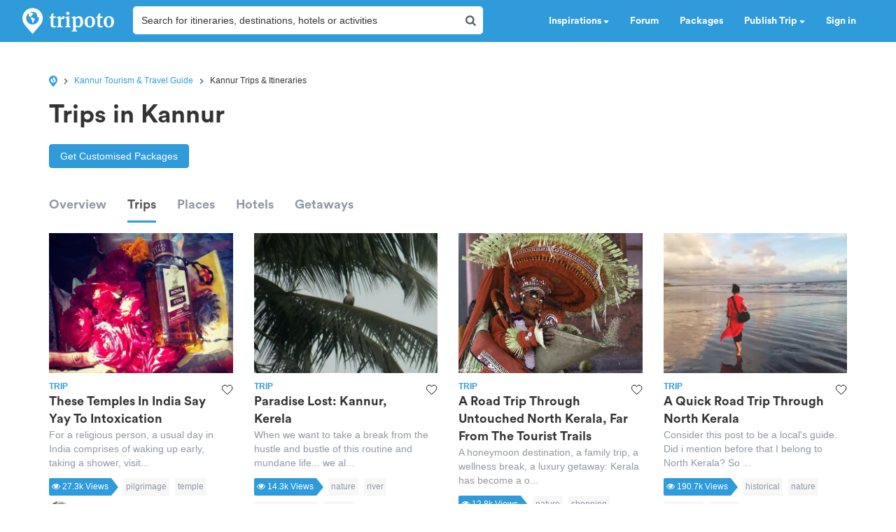

--- FILE ---
content_type: text/html; charset=utf-8
request_url: https://www.tripoto.com/kannur/trips
body_size: 38187
content:
<!DOCTYPE html> <html dir="ltr" lang="en"> <head> <title>Honest, Useful Traveler Guides To Kannur 2026 | Tripoto</title> <meta name="theme-color" content="#2f9bdb"> <meta http-equiv="Content-Type" content="text/html; charset=utf-8"/> <meta name="p:domain_verify" content="5ce359dd0785c670efd0971a6ccbf30c"/> <meta name="viewport" content="width=device-width, initial-scale=1.0,maximum-scale=1.0"/> <meta property="fb:pages" content="321639637922428"/> <link rel="search" type="application/opensearchdescription+xml" href="https://www.tripoto.com/opensearch.xml" title="Tripoto search"/> <meta name="Access-Control-Allow-Origin" content="*" /> <link rel="shortcut icon" type="image/x-icon" href="https://cdn1.tripoto.com/assets/2.9/img/favicon.ico"/> <link rel="manifest" href="https://cdn1.tripoto.com/assets/2.9/resources/manifest.json"/> <link rel="canonical" href="https://www.tripoto.com/kannur/trips" /> <meta name="google-play-app" content="app-id=com.tripoto"/> <meta property="al:android:url" content="https://www.tripoto.com/"/> <meta property="al:android:app_name" content="Travel Planner App To Plan Trips By Tripoto"/> <link rel="preload" href="https://cdn1.tripoto.com/assets/2.9/img/logo/tripoto.svg" as="image"/> <meta name="keywords" content="trips in Kannur, itineraries in Kannur"/> <meta name="description" content="Top trips in Kannur, Best itineraries in Kannur find what to do in Kannur on Tripoto."/> <meta name="google-signin-client_id" content="694345492611-8iuicgk2sveaphv56fgigng12u8poc39.apps.googleusercontent.com"/> <meta property="og:url" content="https://www.tripoto.com/kannur/trips"/> <meta property="og:type" content="Article"/> <meta property="og:site_name" content="Tripoto"/> <meta property="fb:app_id" content="546191595440610"/> <meta property="article:publisher" content="https://www.tripoto.com/"/> <meta property="article:author" content="Tripoto"/> <meta name="twitter:card" content="summary_large_image"/> <meta name="twitter:site" content="@tripoto"/> <meta name="twitter:image" content="null"/> <meta name="twitter:title" content=""/> <meta name="twitter:description" content=""/> <meta name="twitter:url" content="https://www.tripoto.com/kannur/trips"/> <meta name="twitter:domain" content="tripoto.com"/> <meta name="twitter:app:name:iphone" content="Tripoto"/> <meta name="twitter:app:id:iphone" content="931179037"/> <meta name="twitter:app:name:ipad" content="Tripoto"/> <meta name="twitter:app:id:ipad" content="931179037"/> <meta name="twitter:app:name:googleplay" content="Tripoto"/> <meta name="twitter:app:id:googleplay" content="com.tripoto"/> <link rel="dns-prefetch" href="//cdn.tripoto.com/"> <link rel="dns-prefetch" href="//cdn1.tripoto.com/"> <link rel="dns-prefetch" href="//www.google-analytics.com/"> <link rel="dns-prefetch" href="//www.facebook.com/"> <link rel="dns-prefetch" href="//connect.facebook.net/"> <link rel="preload" href="https://cdn.tripoto.com/assets/aea0f07a74d2aeebc7773de6796e875a/css/fonts/fontawesome-webfont.woff2?v=4.7.0" as="font" type="font/woff2" crossorigin> <link rel="preload" href="https://cdn1.tripoto.com/assets/css/fonts/CircularAirPro-Bold.otf" as="font" type="font/otf" crossorigin> <style id='old-style'> * { box-sizing: border-box; } .font-circular { font-family: "Helvetica Neue", Helvetica, Arial, sans-serif; font-weight: 700; } body { font-family: "Helvetica Neue",Helvetica,Arial,sans-serif; font-size: 14px; line-height: 1.42857143; color: #506066; background: #fff; margin:0; padding:0; } .pull-right { float: right } header .dropdown ul { display: none; } header ul { list-style-type: none; margin: 5px 0px; padding: 0; } header ul li { display: inline-block; float: left; } header .collapse.navbar-collapse.pull-right { padding-right: 15px; } header ul li a, header ul li a:hover, header ul li a:active, header ul li a:visited { color: white;text-decoration:none;font-size:14px;cursor: pointer } .sign-in-space { width: 134px } .nav-parent { min-height:60px;width:100%;background:#2f9bdb;border-color:#2289c6;border:1px solid transparent; } .logo-image { padding:8px 0px 0px 10px; } .initially-invisible { visibility: hidden; } .navbar-nav { margin: 0; } .nav>li>a { position: relative; display: block; padding: 20px 15px; } .navbar-fixed-top { top:0 } .navbar-fixed-top, .navbar-fixed-bottom { position: fixed; right: 0; left: 0; z-index: 1030; } html{font-family:sans-serif;-ms-text-size-adjust:100%;-webkit-text-size-adjust:100%}body{margin:0}article,aside,details,figcaption,figure,footer,header,hgroup,main,menu,nav,section,summary{display:block}audio,canvas,progress,video{display:inline-block;vertical-align:baseline}audio:not([controls]){display:none;height:0}[hidden],template{display:none}a{background-color:transparent}a:active,a:hover{outline:0}abbr[title]{border-bottom:1px dotted}b,strong{font-weight:bold}dfn{font-style:italic}h1{font-size:2em;margin:0.67em 0}mark{background:#ff0;color:#000}small{font-size:80%}sub,sup{font-size:75%;line-height:0;position:relative;vertical-align:baseline}sup{top:-0.5em}sub{bottom:-0.25em}img{border:0}svg:not(:root){overflow:hidden}figure{margin:1em 40px}hr{-webkit-box-sizing:content-box;-moz-box-sizing:content-box;box-sizing:content-box;height:0}pre{overflow:auto}code,kbd,pre,samp{font-family:monospace, monospace;font-size:1em}button,input,optgroup,select,textarea{color:inherit;font:inherit;margin:0}button{overflow:visible}button,select{text-transform:none}button,html input[type="button"],input[type="reset"],input[type="submit"]{-webkit-appearance:button;cursor:pointer}button[disabled],html input[disabled]{cursor:default}button::-moz-focus-inner,input::-moz-focus-inner{border:0;padding:0}input{line-height:normal}input[type="checkbox"],input[type="radio"]{-webkit-box-sizing:border-box;-moz-box-sizing:border-box;box-sizing:border-box;padding:0}input[type="number"]::-webkit-inner-spin-button,input[type="number"]::-webkit-outer-spin-button{height:auto}input[type="search"]{-webkit-appearance:textfield;-webkit-box-sizing:content-box;-moz-box-sizing:content-box;box-sizing:content-box}input[type="search"]::-webkit-search-cancel-button,input[type="search"]::-webkit-search-decoration{-webkit-appearance:none}fieldset{border:1px solid #c0c0c0;margin:0 2px;padding:0.35em 0.625em 0.75em}legend{border:0;padding:0}textarea{overflow:auto}optgroup{font-weight:bold}table{border-collapse:collapse;border-spacing:0}td,th{padding:0}*{-webkit-box-sizing:border-box;-moz-box-sizing:border-box;box-sizing:border-box}*:before,*:after{-webkit-box-sizing:border-box;-moz-box-sizing:border-box;box-sizing:border-box}html{font-size:10px;-webkit-tap-highlight-color:rgba(0,0,0,0)}body{font-family:"Helvetica Neue",Helvetica,Arial,sans-serif;font-size:14px;line-height:1.42857143;color:#333;background-color:#fff}input,button,select,textarea{font-family:inherit;font-size:inherit;line-height:inherit}a{color:#337ab7;text-decoration:none}a:hover,a:focus{color:#23527c;text-decoration:underline}a:focus{outline:5px auto -webkit-focus-ring-color;outline-offset:-2px}figure{margin:0}img{vertical-align:middle}.img-responsive{display:block;max-width:100%;height:auto}.img-rounded{border-radius:6px}.img-thumbnail{padding:4px;line-height:1.42857143;background-color:#fff;border:1px solid #ddd;border-radius:4px;-webkit-transition:all .2s ease-in-out;-o-transition:all .2s ease-in-out;transition:all .2s ease-in-out;display:inline-block;max-width:100%;height:auto}.img-circle{border-radius:50%}hr{margin-top:20px;margin-bottom:20px;border:0;border-top:1px solid #eee}.sr-only{position:absolute;width:1px;height:1px;margin:-1px;padding:0;overflow:hidden;clip:rect(0, 0, 0, 0);border:0}.sr-only-focusable:active,.sr-only-focusable:focus{position:static;width:auto;height:auto;margin:0;overflow:visible;clip:auto}[role="button"]{cursor:pointer}.container{margin-right:auto;margin-left:auto;padding-left:15px;padding-right:15px}@media (min-width:768px){.container{width:750px}}@media (min-width:992px){.container{width:970px}}@media (min-width:1200px){.container{width:1170px}}.container-fluid{margin-right:auto;margin-left:auto;padding-left:15px;padding-right:15px}.row{margin-left:-15px;margin-right:-15px}.col-xs-1, .col-sm-1, .col-md-1, .col-lg-1, .col-xs-2, .col-sm-2, .col-md-2, .col-lg-2, .col-xs-3, .col-sm-3, .col-md-3, .col-lg-3, .col-xs-4, .col-sm-4, .col-md-4, .col-lg-4, .col-xs-5, .col-sm-5, .col-md-5, .col-lg-5, .col-xs-6, .col-sm-6, .col-md-6, .col-lg-6, .col-xs-7, .col-sm-7, .col-md-7, .col-lg-7, .col-xs-8, .col-sm-8, .col-md-8, .col-lg-8, .col-xs-9, .col-sm-9, .col-md-9, .col-lg-9, .col-xs-10, .col-sm-10, .col-md-10, .col-lg-10, .col-xs-11, .col-sm-11, .col-md-11, .col-lg-11, .col-xs-12, .col-sm-12, .col-md-12, .col-lg-12{position:relative;min-height:1px;padding-left:15px;padding-right:15px}.col-xs-1, .col-xs-2, .col-xs-3, .col-xs-4, .col-xs-5, .col-xs-6, .col-xs-7, .col-xs-8, .col-xs-9, .col-xs-10, .col-xs-11, .col-xs-12{float:left}.col-xs-12{width:100%}.col-xs-11{width:91.66666667%}.col-xs-10{width:83.33333333%}.col-xs-9{width:75%}.col-xs-8{width:66.66666667%}.col-xs-7{width:58.33333333%}.col-xs-6{width:50%}.col-xs-5{width:41.66666667%}.col-xs-4{width:33.33333333%}.col-xs-3{width:25%}.col-xs-2{width:16.66666667%}.col-xs-1{width:8.33333333%}.col-xs-pull-12{right:100%}.col-xs-pull-11{right:91.66666667%}.col-xs-pull-10{right:83.33333333%}.col-xs-pull-9{right:75%}.col-xs-pull-8{right:66.66666667%}.col-xs-pull-7{right:58.33333333%}.col-xs-pull-6{right:50%}.col-xs-pull-5{right:41.66666667%}.col-xs-pull-4{right:33.33333333%}.col-xs-pull-3{right:25%}.col-xs-pull-2{right:16.66666667%}.col-xs-pull-1{right:8.33333333%}.col-xs-pull-0{right:auto}.col-xs-push-12{left:100%}.col-xs-push-11{left:91.66666667%}.col-xs-push-10{left:83.33333333%}.col-xs-push-9{left:75%}.col-xs-push-8{left:66.66666667%}.col-xs-push-7{left:58.33333333%}.col-xs-push-6{left:50%}.col-xs-push-5{left:41.66666667%}.col-xs-push-4{left:33.33333333%}.col-xs-push-3{left:25%}.col-xs-push-2{left:16.66666667%}.col-xs-push-1{left:8.33333333%}.col-xs-push-0{left:auto}.col-xs-offset-12{margin-left:100%}.col-xs-offset-11{margin-left:91.66666667%}.col-xs-offset-10{margin-left:83.33333333%}.col-xs-offset-9{margin-left:75%}.col-xs-offset-8{margin-left:66.66666667%}.col-xs-offset-7{margin-left:58.33333333%}.col-xs-offset-6{margin-left:50%}.col-xs-offset-5{margin-left:41.66666667%}.col-xs-offset-4{margin-left:33.33333333%}.col-xs-offset-3{margin-left:25%}.col-xs-offset-2{margin-left:16.66666667%}.col-xs-offset-1{margin-left:8.33333333%}.col-xs-offset-0{margin-left:0}@media (min-width:768px){.col-sm-1, .col-sm-2, .col-sm-3, .col-sm-4, .col-sm-5, .col-sm-6, .col-sm-7, .col-sm-8, .col-sm-9, .col-sm-10, .col-sm-11, .col-sm-12{float:left}.col-sm-12{width:100%}.col-sm-11{width:91.66666667%}.col-sm-10{width:83.33333333%}.col-sm-9{width:75%}.col-sm-8{width:66.66666667%}.col-sm-7{width:58.33333333%}.col-sm-6{width:50%}.col-sm-5{width:41.66666667%}.col-sm-4{width:33.33333333%}.col-sm-3{width:25%}.col-sm-2{width:16.66666667%}.col-sm-1{width:8.33333333%}.col-sm-pull-12{right:100%}.col-sm-pull-11{right:91.66666667%}.col-sm-pull-10{right:83.33333333%}.col-sm-pull-9{right:75%}.col-sm-pull-8{right:66.66666667%}.col-sm-pull-7{right:58.33333333%}.col-sm-pull-6{right:50%}.col-sm-pull-5{right:41.66666667%}.col-sm-pull-4{right:33.33333333%}.col-sm-pull-3{right:25%}.col-sm-pull-2{right:16.66666667%}.col-sm-pull-1{right:8.33333333%}.col-sm-pull-0{right:auto}.col-sm-push-12{left:100%}.col-sm-push-11{left:91.66666667%}.col-sm-push-10{left:83.33333333%}.col-sm-push-9{left:75%}.col-sm-push-8{left:66.66666667%}.col-sm-push-7{left:58.33333333%}.col-sm-push-6{left:50%}.col-sm-push-5{left:41.66666667%}.col-sm-push-4{left:33.33333333%}.col-sm-push-3{left:25%}.col-sm-push-2{left:16.66666667%}.col-sm-push-1{left:8.33333333%}.col-sm-push-0{left:auto}.col-sm-offset-12{margin-left:100%}.col-sm-offset-11{margin-left:91.66666667%}.col-sm-offset-10{margin-left:83.33333333%}.col-sm-offset-9{margin-left:75%}.col-sm-offset-8{margin-left:66.66666667%}.col-sm-offset-7{margin-left:58.33333333%}.col-sm-offset-6{margin-left:50%}.col-sm-offset-5{margin-left:41.66666667%}.col-sm-offset-4{margin-left:33.33333333%}.col-sm-offset-3{margin-left:25%}.col-sm-offset-2{margin-left:16.66666667%}.col-sm-offset-1{margin-left:8.33333333%}.col-sm-offset-0{margin-left:0}}@media (min-width:992px){.col-md-1, .col-md-2, .col-md-3, .col-md-4, .col-md-5, .col-md-6, .col-md-7, .col-md-8, .col-md-9, .col-md-10, .col-md-11, .col-md-12{float:left}.col-md-12{width:100%}.col-md-11{width:91.66666667%}.col-md-10{width:83.33333333%}.col-md-9{width:75%}.col-md-8{width:66.66666667%}.col-md-7{width:58.33333333%}.col-md-6{width:50%}.col-md-5{width:41.66666667%}.col-md-4{width:33.33333333%}.col-md-3{width:25%}.col-md-2{width:16.66666667%}.col-md-1{width:8.33333333%}.col-md-pull-12{right:100%}.col-md-pull-11{right:91.66666667%}.col-md-pull-10{right:83.33333333%}.col-md-pull-9{right:75%}.col-md-pull-8{right:66.66666667%}.col-md-pull-7{right:58.33333333%}.col-md-pull-6{right:50%}.col-md-pull-5{right:41.66666667%}.col-md-pull-4{right:33.33333333%}.col-md-pull-3{right:25%}.col-md-pull-2{right:16.66666667%}.col-md-pull-1{right:8.33333333%}.col-md-pull-0{right:auto}.col-md-push-12{left:100%}.col-md-push-11{left:91.66666667%}.col-md-push-10{left:83.33333333%}.col-md-push-9{left:75%}.col-md-push-8{left:66.66666667%}.col-md-push-7{left:58.33333333%}.col-md-push-6{left:50%}.col-md-push-5{left:41.66666667%}.col-md-push-4{left:33.33333333%}.col-md-push-3{left:25%}.col-md-push-2{left:16.66666667%}.col-md-push-1{left:8.33333333%}.col-md-push-0{left:auto}.col-md-offset-12{margin-left:100%}.col-md-offset-11{margin-left:91.66666667%}.col-md-offset-10{margin-left:83.33333333%}.col-md-offset-9{margin-left:75%}.col-md-offset-8{margin-left:66.66666667%}.col-md-offset-7{margin-left:58.33333333%}.col-md-offset-6{margin-left:50%}.col-md-offset-5{margin-left:41.66666667%}.col-md-offset-4{margin-left:33.33333333%}.col-md-offset-3{margin-left:25%}.col-md-offset-2{margin-left:16.66666667%}.col-md-offset-1{margin-left:8.33333333%}.col-md-offset-0{margin-left:0}}@media (min-width:1200px){.col-lg-1, .col-lg-2, .col-lg-3, .col-lg-4, .col-lg-5, .col-lg-6, .col-lg-7, .col-lg-8, .col-lg-9, .col-lg-10, .col-lg-11, .col-lg-12{float:left}.col-lg-12{width:100%}.col-lg-11{width:91.66666667%}.col-lg-10{width:83.33333333%}.col-lg-9{width:75%}.col-lg-8{width:66.66666667%}.col-lg-7{width:58.33333333%}.col-lg-6{width:50%}.col-lg-5{width:41.66666667%}.col-lg-4{width:33.33333333%}.col-lg-3{width:25%}.col-lg-2{width:16.66666667%}.col-lg-1{width:8.33333333%}.col-lg-pull-12{right:100%}.col-lg-pull-11{right:91.66666667%}.col-lg-pull-10{right:83.33333333%}.col-lg-pull-9{right:75%}.col-lg-pull-8{right:66.66666667%}.col-lg-pull-7{right:58.33333333%}.col-lg-pull-6{right:50%}.col-lg-pull-5{right:41.66666667%}.col-lg-pull-4{right:33.33333333%}.col-lg-pull-3{right:25%}.col-lg-pull-2{right:16.66666667%}.col-lg-pull-1{right:8.33333333%}.col-lg-pull-0{right:auto}.col-lg-push-12{left:100%}.col-lg-push-11{left:91.66666667%}.col-lg-push-10{left:83.33333333%}.col-lg-push-9{left:75%}.col-lg-push-8{left:66.66666667%}.col-lg-push-7{left:58.33333333%}.col-lg-push-6{left:50%}.col-lg-push-5{left:41.66666667%}.col-lg-push-4{left:33.33333333%}.col-lg-push-3{left:25%}.col-lg-push-2{left:16.66666667%}.col-lg-push-1{left:8.33333333%}.col-lg-push-0{left:auto}.col-lg-offset-12{margin-left:100%}.col-lg-offset-11{margin-left:91.66666667%}.col-lg-offset-10{margin-left:83.33333333%}.col-lg-offset-9{margin-left:75%}.col-lg-offset-8{margin-left:66.66666667%}.col-lg-offset-7{margin-left:58.33333333%}.col-lg-offset-6{margin-left:50%}.col-lg-offset-5{margin-left:41.66666667%}.col-lg-offset-4{margin-left:33.33333333%}.col-lg-offset-3{margin-left:25%}.col-lg-offset-2{margin-left:16.66666667%}.col-lg-offset-1{margin-left:8.33333333%}.col-lg-offset-0{margin-left:0}}.clearfix:before,.clearfix:after,.container:before,.container:after,.container-fluid:before,.container-fluid:after,.row:before,.row:after{content:" ";display:table}.clearfix:after,.container:after,.container-fluid:after,.row:after{clear:both}.center-block{display:block;margin-left:auto;margin-right:auto}.pull-right{float:right !important}.pull-left{float:left !important}.hide{display:none !important}.show{display:block !important}.invisible{visibility:hidden}.text-hide{font:0/0 a;color:transparent;text-shadow:none;background-color:transparent;border:0}.hidden{display:none !important}.affix{position:fixed}@-ms-viewport{width:device-width}.visible-xs,.visible-sm,.visible-md,.visible-lg{display:none !important}.visible-xs-block,.visible-xs-inline,.visible-xs-inline-block,.visible-sm-block,.visible-sm-inline,.visible-sm-inline-block,.visible-md-block,.visible-md-inline,.visible-md-inline-block,.visible-lg-block,.visible-lg-inline,.visible-lg-inline-block{display:none !important}@media (max-width:767px){.visible-xs{display:block !important}table.visible-xs{display:table !important}tr.visible-xs{display:table-row !important}th.visible-xs,td.visible-xs{display:table-cell !important}}@media (max-width:767px){.visible-xs-block{display:block !important}}@media (max-width:767px){.visible-xs-inline{display:inline !important}}@media (max-width:767px){.visible-xs-inline-block{display:inline-block !important}}@media (min-width:768px) and (max-width:991px){.visible-sm{display:block !important}table.visible-sm{display:table !important}tr.visible-sm{display:table-row !important}th.visible-sm,td.visible-sm{display:table-cell !important}}@media (min-width:768px) and (max-width:991px){.visible-sm-block{display:block !important}}@media (min-width:768px) and (max-width:991px){.visible-sm-inline{display:inline !important}}@media (min-width:768px) and (max-width:991px){.visible-sm-inline-block{display:inline-block !important}}@media (min-width:992px) and (max-width:1199px){.visible-md{display:block !important}table.visible-md{display:table !important}tr.visible-md{display:table-row !important}th.visible-md,td.visible-md{display:table-cell !important}}@media (min-width:992px) and (max-width:1199px){.visible-md-block{display:block !important}}@media (min-width:992px) and (max-width:1199px){.visible-md-inline{display:inline !important}}@media (min-width:992px) and (max-width:1199px){.visible-md-inline-block{display:inline-block !important}}@media (min-width:1200px){.visible-lg{display:block !important}table.visible-lg{display:table !important}tr.visible-lg{display:table-row !important}th.visible-lg,td.visible-lg{display:table-cell !important}}@media (min-width:1200px){.visible-lg-block{display:block !important}}@media (min-width:1200px){.visible-lg-inline{display:inline !important}}@media (min-width:1200px){.visible-lg-inline-block{display:inline-block !important}}@media (max-width:767px){.hidden-xs{display:none !important}}@media (min-width:768px) and (max-width:991px){.hidden-sm{display:none !important}}@media (min-width:992px) and (max-width:1199px){.hidden-md{display:none !important}}@media (min-width:1200px){.hidden-lg{display:none !important}}.visible-print{display:none !important}@media print{.visible-print{display:block !important}table.visible-print{display:table !important}tr.visible-print{display:table-row !important}th.visible-print,td.visible-print{display:table-cell !important}}.visible-print-block{display:none !important}@media print{.visible-print-block{display:block !important}}.visible-print-inline{display:none !important}@media print{.visible-print-inline{display:inline !important}}.visible-print-inline-block{display:none !important}@media print{.visible-print-inline-block{display:inline-block !important}}@media print{.hidden-print{display:none !important}} :root{--theme-color:#2f9bdb;--grey-color:#9197a3}html{font-size:100%;scroll-behavior:smooth}body{font-family:helvetica,arial,sans-serif}.background-loader:not([loaded]),img[data-src]{background-color:#fafafa;background:linear-gradient(270deg,#fafafa,#ddd,#fafafa,#ddd,#fafafa) 0 0/500% 500%;-webkit-animation:lazy-load 1s ease infinite;-moz-animation:lazy-load 1s ease infinite;animation:lazy-load 1s ease infinite}@font-face{font-family:circularairpro-bold;src:url(https://cdn1.tripoto.com/assets/css/fonts/CircularAirPro-Bold.otf);font-display:swap}.font-circular{font-family:circularairpro-bold,Helvetica,Arial,sans-serif;font-weight:700}.h1,.h2,.h3,h1,h2,h3{margin-top:20px;margin-bottom:10px}h3{font-size:24px}.h1,.h2,.h3,.h4,.h5,.h6,h1,h2,h3,h4,h5,h6{font-family:inherit;font-weight:500;line-height:1.1;color:inherit}footer .footer-list .footer-link{display:block;margin:8px 0}.container-title:before{display:block;content:"";height:70px;margin:-70px 0 0}.margin-auto{margin:0 auto!important}.margin-default{margin:15px!important}.margin-med{margin:12px!important}.margin-small{margin:8px!important}.margin-xsmall{margin:4px!important}.margin-none{margin:0!important}.margin-left-none{margin-left:0!important}.margin-right-none{margin-right:0!important}.margin-top-none{margin-top:0!important}.margin-bottom-none{margin-bottom:0!important}.margin-row-large{margin-top:30px!important;margin-bottom:30px!important}.margin-row-default{margin-top:15px!important;margin-bottom:15px!important}.margin-row-med{margin-top:12px!important;margin-bottom:12px!important}.margin-row-small{margin-top:8px!important;margin-bottom:8px!important}.margin-row-xsmall{margin-top:4px!important;margin-bottom:4px!important}.margin-col-default{margin-left:15px!important;margin-right:15px!important}.margin-col-med{margin-left:12px!important;margin-right:12px!important}.margin-col-small{margin-left:8px!important;margin-right:8px!important}.margin-col-xsmall{margin-left:4px!important;margin-right:4px!important}.margin-top-large{margin-top:30px}.margin-right-large{margin-right:30px!important}.margin-bottom-large{margin-bottom:30px!important}.margin-left-large{margin-left:30px!important}.margin-top-default{margin-top:15px!important}.margin-right-default{margin-right:15px!important}.margin-bottom-default{margin-bottom:15px!important}.margin-left-default{margin-left:15px!important}.margin-top-med{margin-top:12px!important}.margin-right-med{margin-right:12px!important}.margin-bottom-med{margin-bottom:12px!important}.margin-left-med{margin-left:12px!important}.margin-top-small{margin-top:8px!important}.margin-right-small{margin-right:8px!important}.margin-bottom-small{margin-bottom:8px!important}.margin-left-small{margin-left:8px!important}.margin-top-xsmall{margin-top:4px!important}.margin-right-xsmall{margin-right:4px!important}.margin-bottom-xsmall{margin-bottom:4px!important}.margin-left-xsmall{margin-left:4px!important}.margin-left-auto{margin-left:auto!important}.padding-large{padding:30px}.padding-default{padding:15px}.padding-med{padding:12px}.padding-small{padding:8px}.padding-xsmall{padding:4px}.padding-none{padding:0!important}.padding-left-none{padding-left:0!important}.padding-right-none{padding-right:0!important}.padding-col-none{padding-left:0!important;padding-right:0!important}.padding-top-none{padding-top:0}.padding-bottom-none{padding-bottom:0}.padding-row-none{padding-top:0!important;padding-bottom:0!important}.padding-row-large{padding-top:30px;padding-bottom:30px}.padding-row-default{padding-top:15px;padding-bottom:15px}.padding-row-med{padding-top:12px;padding-bottom:12px}.padding-row-small{padding-top:8px;padding-bottom:8px}.padding-row-xsmall{padding-top:4px;padding-bottom:4px}.padding-col-large{padding-left:30px;padding-right:30px}.padding-col-default{padding-left:15px;padding-right:15px}.padding-col-med{padding-left:12px;padding-right:12px}.padding-col-small{padding-left:8px;padding-right:8px}.padding-col-xsmall{padding-left:4px;padding-right:4px}.padding-top-large{padding-top:30px}.padding-right-large{padding-right:30px}.padding-bottom-large{padding-bottom:30px}.padding-left-large{padding-left:30px}.padding-top-default{padding-top:15px}.padding-right-default{padding-right:15px}.padding-bottom-default{padding-bottom:15px}.padding-left-default{padding-left:15px}.padding-top-med{padding-top:12px}.padding-right-med{padding-right:12px}.padding-bottom-med{padding-bottom:12px}.padding-left-med{padding-left:12px}.padding-top-small{padding-top:8px}.padding-right-small{padding-right:8px}.padding-bottom-small{padding-bottom:8px}.padding-left-small{padding-left:8px}.padding-top-xsmall{padding-top:4px}.padding-right-xsmall{padding-right:4px}.padding-bottom-xsmall{padding-bottom:4px}.padding-left-xsmall{padding-left:4px}.font-arial{font-family:-apple-system,helvetica,arial,sans-serif;font-weight:400}.font-zero{font-size:0!important}.font-inherit{font-family:inherit}.font-weight-normal{font-weight:400}.font-8{font-size:8px}.font-weight-500{font-weight:500}.font-bold{font-weight:700!important}.font-normal{font-weight:400}.font-thin{font-weight:300}.font-xs{font-size:10px}.font-small{font-size:12px!important}.font-default{font-size:14px}.font-med{font-size:16px!important}.font-lg{font-size:18px}.font-xlg{font-size:20px}.font-xxlg{font-size:24px}.font-26{font-size:26px}.font-28{font-size:28px}.font-32{font-size:32px}.font-36{font-size:36px}.font-smoothing{-webkit-font-smoothing:antialiased}.font-helvetica{font-family:-apple-system,helvetica,arial,sans-serif!important}.color-white-on-hover:active,.color-white-on-hover:focus,.color-white-on-hover:hover,.hover-parent:hover .color-white-on-parent-hover{color:#fff}.color-blue-on-hover:active,.color-blue-on-hover:focus,.color-blue-on-hover:hover{color:#2f9bdb}.color-grey{color:#9197a3}.color-grey-on-hover:active,.color-grey-on-hover:focus,.color-grey-on-hover:hover{color:#9197a3}.color-light-grey{color:rgba(80,96,102,.3)}.color-dark-grey{color:#4c4c4c}.color-dark,.color-dark-on-hover:active,.color-dark-on-hover:focus,.color-dark-on-hover:hover{color:#333}.color-stardust,.color-stardust-on-hover:active,.color-stardust-on-hover:focus,.color-stardust-on-hover:hover{color:#506066}.color-blue{color:#2f9bdb}.color-white{color:#fff}.color-green{color:#63c394}.color-dark-green{color:#359391}.color-hotels,.color-hotels-on-hover:active,.color-hotels-on-hover:hover{color:#ff796b}.color-red{color:red}.color-orange{color:#f63}.color-orange-on-hover:active,.color-orange-on-hover:focus,.color-orange-on-hover:hover{color:#f63}.color-facebook{color:#3b5998}.color-yellow{color:#f4bc42}.color-violet,.color-violet-on-hover:hover{color:#8e44ad}.border-color-violet,.border-color-violet-on-hover:hover{border-color:#8e44ad}.background-cover{background-size:cover;object-fit:cover}.background-white,.background-white-on-hover:hover{background-color:#fff}.background-grey{background-color:#f7f7f7}.background-red{background:red}.background-yellow{background:#f4bc42}.background-none{background:0 0}.background-light-orange{background-color:#ff796b}.background-orange{background-color:#f63}.background-blue,.background-blue-on-hover:hover{background:#2f9bdb}.background-light-blue{background:rgba(47,155,219,.05)}.background-medium-blue{background:#cbe5f6}.background-lightgrey{background-color:#fafafa}.background-lightgrey-on-hover:hover{background-color:#fafafa}.background-darker-on-hover:hover{background-color:rgba(0,0,0,.3)}.background-facebook{background:#3b5998}.background-green{background-color:#63c394}.background-dark-green{background-color:#359391}.background-black{background:#111}.background-blue-gradient{background:#2f9bdb;background:-webkit-linear-gradient(#5ccbf0,#2f9bdb);background:-o-linear-gradient(#5ccbf0,#2f9bdb);background:-moz-linear-gradient(#5ccbf0,#2f9bdb);background:linear-gradient(#5ccbf0,#2f9bdb)}.background-blue-gradient-inverse{background:#2f9bdb;background:-webkit-linear-gradient(#2f9bdb,#5ccbf0);background:-o-linear-gradient(#2f9bdb,#5ccbf0);background:-moz-linear-gradient(#2f9bdb,#5ccbf0);background:linear-gradient(#2f9bdb,#5ccbf0)}.bottom-overlay{background:-webkit-linear-gradient(to bottom,rgba(255,255,255,0),rgba(0,0,0,.5));background:-moz-linear-gradient(to bottom,rgba(255,255,255,0),rgba(0,0,0,.5));background:-o-linear-gradient(to bottom,rgba(255,255,255,0),rgba(0,0,0,.5));background:linear-gradient(to bottom,rgba(255,255,255,0),rgba(0,0,0,.5))}.overlay{position:absolute;top:0;width:100%;height:100%;background:-webkit-linear-gradient(transparent,transparent,rgba(0,0,0,.9));background:-moz-linear-gradient(transparent,transparent,rgba(0,0,0,.9));background:-o-linear-gradient(transparent,transparent,rgba(0,0,0,.9));background:linear-gradient(transparent,transparent,rgba(0,0,0,.9))}.dropdown-menu.dropdown-left{right:0;left:auto}.tag-arrow{width:0;height:0;top:0;right:-10px;position:absolute;border-color:transparent;border-style:solid;border-width:13px 0 11.5px 10px}.background-white .tag-arrow{border-left-color:#fff}.background-grey .tag-arrow{border-left-color:#f7f7f7}.background-red .tag-arrow{border-left-color:red}.background-light-orange .tag-arrow{border-left-color:#ff796b}.background-blue .tag-arrow,.background-blue-on-hover:hover .tag-arrow{border-left-color:#2f9bdb}.background-light-blue .tag-arrow{border-left-color:rgba(47,155,219,.05)}.background-lightgrey .tag-arrow,.background-lightgrey-on-hover:hover .tag-arrow{border-left-color:#fafafa}.background-facebook .tag-arrow{border-left-color:#3b5998}.background-green .tag-arrow{border-left-color:#63c394}.background-dark-green .tag-arrow{border-left-color:#359391}.background-black .tag-arrow{border-left-color:#111}.alternate-background-card:nth-child(6n) .background-alternate:not([loaded]),.container-card:nth-child(6n) .background-alternate:not([loaded]),.feed-card:nth-child(6n) .background-alternate:not([loaded]){background-color:#b0d2df}.alternate-background-card:nth-child(6n+1) .background-alternate:not([loaded]),.container-card:nth-child(6n+1) .background-alternate:not([loaded]),.feed-card:nth-child(6n+1) .background-alternate:not([loaded]){background-color:#b0dfc8}.alternate-background-card:nth-child(6n+2) .background-alternate:not([loaded]),.container-card:nth-child(6n+2) .background-alternate:not([loaded]),.feed-card:nth-child(6n+2) .background-alternate:not([loaded]){background-color:#dfd8b0}.alternate-background-card:nth-child(6n+3) .background-alternate:not([loaded]),.container-card:nth-child(6n+3) .background-alternate:not([loaded]),.feed-card:nth-child(6n+3) .background-alternate:not([loaded]){background-color:#b0bfdf}.alternate-background-card:nth-child(6n+4) .background-alternate:not([loaded]),.container-card:nth-child(6n+4) .background-alternate:not([loaded]),.feed-card:nth-child(6n+4) .background-alternate:not([loaded]){background-color:#dfb6b0}.alternate-background-card:nth-child(6n+5) .background-alternate:not([loaded]),.container-card:nth-child(6n+5) .background-alternate:not([loaded]),.feed-card:nth-child(6n+5) .background-alternate:not([loaded]){background-color:#c9dfb0}.line-height-14{line-height:14px}.line-height-18{line-height:18px}.line-height-1{line-height:1}.line-height-24{line-height:24px!important}.line-height-30{line-height:30px!important}.line-height-34{line-height:34px}.chevron-toggle{cursor:pointer;position:relative;transform:rotate(0)}.collapsed .chevron-toggle{transform:rotate(90deg)}.box-shadow-default{border:1px solid rgba(145,151,163,.2);box-shadow:0 5px 10px 0 #dddddd80}.box-shadow-on-hover:hover{box-shadow:0 5px 10px 0 #dddddd80}.border-radius-extra-large{border-radius:100px}.border-radius-large{border-radius:10px}.border-radius-normal{border-radius:5px}.border-radius-small{border-radius:2px}.border-radius-none{border-radius:0}.border-tl-radius-small{border-top-left-radius:2px}.border-tr-radius-small{border-top-right-radius:2px}.border-bl-radius-small{border-bottom-left-radius:2px}.border-br-radius-small{border-bottom-right-radius:2px}.border-tr-radius-normal{border-top-right-radius:5px}.border-br-radius-normal{border-bottom-right-radius:5px}.border-transparent{border:1px solid transparent!important}.border-white{border:1px solid #fff!important}.border-grey{border:1px solid #ddd}.border-top-grey{border-top:1px solid #ddd}.border-tr-radius-0{border-top-right-radius:0}.border-bl-radius-0{border-bottom-left-radius:0}.border-br-radius-0{border-bottom-right-radius:0}.border-bottom-grey{border-bottom:1px solid #ddd}.border-left-grey{border-left:1px solid #ddd}.border-right-grey{border-right:1px solid #ddd}.border-light-grey{border:1px solid #f1f1f1}.border-top-light-grey{border-top:1px solid #f1f1f1}.border-bottom-light-grey{border-bottom:1px solid #f1f1f1}.border-left-light-grey{border-left:1px solid #f1f1f1}.border-blue{border:1px solid #2f9bdb}.border-grey-on-hover:hover{border:1px solid #ddd}.border-dark-green{border:1px solid #359391}.border-orange{border:1px solid #f63}.border-top-none{border-top:none}.border-left-none{border-left:none}.border-right-none{border-right:none}.border-bottom-none{border-bottom:none!important}.border-none{border:none}.box-shadow-container{box-shadow:0 1px 4px rgba(0,0,0,.04);border:1px solid rgba(0,0,0,.09)}.box-shadow-card{box-shadow:0 0 3px rgba(0,0,0,.25)}.box-shadow-none{box-shadow:none}.box-shadow-none-form,.box-shadow-none-form:active,.box-shadow-none-form:focus,.box-shadow-none-form:hover,.box-shadow-none-form:visited{box-shadow:none}.ellipsis-3{overflow:hidden;line-height:1.3em;max-height:3.9em}.object-cover{object-fit:cover}.object-contain{object-fit:contain}.text-center{text-align:center!important}.text-left{text-align:left}.text-right{text-align:right}.col-centered{margin:0 auto!important;float:none!important;display:inherit}.vertical-top{vertical-align:top}.vertical-bottom{vertical-align:bottom}.vertical-sub{vertical-align:sub}.text-strikethrough{text-decoration:line-through}.text-underline{text-decoration:underline}.text-underline-hover:hover{text-decoration:underline}.font-italic{font-style:italic}.text-decoration-none{text-decoration:none}.text-decoration-none:active,.text-decoration-none:hover,.text-decoration-none:visited{text-decoration:none}.col-middle{position:absolute;top:50%;left:50%;transform:translate(-50%,-50%)}.width-100{width:100%}.width-75{width:75%}.width-33{width:33%}.width-auto{width:auto}.height-100{height:100%}.height-100vh{height:100vh}.height-100dvh{height:100dvh}.height-auto{height:auto!important}.height-100vh-with-header{height:calc(100vh - 60px)}.max-height-review-modal{max-height:500px}.max-fit{max-height:100%;max-width:100%}.display-inline-block{display:inline-block}.display-inline{display:inline}.display-table{display:table}.display-table-row{display:table-row}.display-table-cell{display:table-cell}.display-none{display:none}.display-block{display:block}.display-flex{display:-webkit-box!important;display:-moz-box!important;display:-ms-flexbox!important;display:-webkit-flex!important;display:flex!important}.flex-wrap{-webkit-flex-flow:wrap;-moz-flex-flow:wrap;-ms-flex-flow:wrap;-ms-flex-wrap:wrap;flex-flow:wrap}.flex-nowrap{-webkit-flex-flow:nowrap;-moz-flex-flow:nowrap;-ms-flex-flow:nowrap;-ms-flex-wrap:nowrap;flex-flow:nowrap}.flex-baseline{align-items:baseline}.flex-center{align-items:center}.flex-end{align-items:flex-end}.flex-direction-column{flex-direction:column}.flex-container:after,.flex-container:before{display:none}.justify-space-between{justify-content:space-between}.justify-space-around{justify-content:space-around}.justify-center{justify-content:center}.nolist{list-style:none}.text-left{text-align:left}.relative{position:relative}.absolute{position:absolute}.position-static{position:static}.position-sticky{position:-webkit-sticky;position:sticky}.bottom-0{bottom:0}.top-0{top:0}.left-0{left:0}.right-0{right:0}.z-index-1{z-index:1!important}.z-index-highest{z-index:99!important}.z-index-1040{z-index:1040!important}.overflow-hidden{overflow:hidden}.overflow-scroll{overflow:scroll}.overflow-auto{overflow:auto}.overflow-y-scroll{overflow-y:scroll}.hide-scrollbar::-webkit-scrollbar{display:none}.hide-scrollbar{-ms-overflow-style:none;scrollbar-width:none}.ellipsis{text-overflow:ellipsis;overflow:hidden;white-space:nowrap}.no-wrap{white-space:nowrap}.vertical-align-top{vertical-align:top}.vertical-align-middle{vertical-align:middle}.vertical-align-base{vertical-align:baseline}.vertical-align-super{vertical-align:super}.pointer{cursor:pointer}.cursor-default{cursor:default}.cursor-not-allowed{cursor:not-allowed!important}.disable-click{pointer-events:none!important;cursor:default}.outline-none,.outline-none:active,.outline-none:focus,.outline-none:hover{outline:0}.noselect{-webkit-touch-callout:none;-webkit-user-select:none;-khtml-user-select:none;-moz-user-select:none;-ms-user-select:none;user-select:none}.no-resize{resize:none}.box-sizing-content{box-sizing:content-box}.transition-all-fast{transition:all .4s}.text-capitalize{text-transform:capitalize}.break-word{word-wrap:break-word}.break-word-all{word-wrap:break-word;word-break:break-all}.nl2br{white-space:pre-line}.hover-parent:hover .hide-on-parent-hover{display:none}.hover-parent .show-on-parent-hover{display:none}.hover-parent:hover .show-on-parent-hover{display:initial}g-recaptcha>div{margin:0 auto}.lbl{padding:2px 4px;border-radius:4px}.lbl.inline{display:inline-block;margin-right:4px;margin-bottom:4px}.btn.active.focus,.btn.active:focus,.btn.focus,.btn:active.focus,.btn:active:focus,.btn:focus{outline:0}.btn-default:active,.btn-default:focus,.btn-default:hover,.btn-default:visited,.open>.dropdown-toggle.btn-default{background-color:transparent}.btn-fb{background-color:#4a66a0;border:1px solid #4a66a0;color:#fff}.btn-google{background-color:#dd4b39;border:1px solid #dd4b39;color:#fff}.btn-google-white{background-color:#fff;box-shadow:rgba(0,0,0,.2) 0 1px 3px 0!important;color:#7a7878}.btn-whatsapp{background-color:#25d366;border:1px solid #25d366;color:#fff}.btn-action{background-color:#f27669;border:1px solid #f27669;color:#fff}.btn-review{background-color:#2f9bdb;color:#fff;padding-left:30px;padding-right:30px;font-size:14px}.btn-link{border:#8f8f8f22 1px solid;border-radius:5px;padding:2px 8px;cursor:pointer}.btn-link:focus,.btn-link:hover{border:#8f8f8f55 1px solid}.hide-input-spinner,.hide-input-spinner::-webkit-inner-spin-button,.hide-input-spinner::-webkit-outer-spin-button{appearance:none;-webkit-appearance:none;-moz-appearance:textfield}@-webkit-keyframes lazy-load{0%{background-position:62% 50%}100%{background-position:0 50%}}@-moz-keyframes lazy-load{0%{background-position:62% 50%}100%{background-position:0 50%}}@keyframes lazy-load{0%{background-position:62% 50%}100%{background-position:0 50%}}@-webkit-keyframes fadeIn{from{opacity:0}to{opacity:1}}@-moz-keyframes fadeIn{from{opacity:0}to{opacity:1}}@keyframes fadeIn{from{opacity:0}to{opacity:1}}.fade-in{opacity:0;-webkit-animation:fadeIn ease-in 1;-moz-animation:fadeIn ease-in 1;animation:fadeIn ease-in 1;-webkit-animation-fill-mode:forwards;-moz-animation-fill-mode:forwards;animation-fill-mode:forwards;-webkit-animation-duration:.5s;-moz-animation-duration:.5s;animation-duration:.5s}.fade-in.one{-webkit-animation-delay:.3s;-moz-animation-delay:.3s;animation-delay:.3s}.fade-in.fast{-webkit-animation-delay:.1s;-moz-animation-delay:.1s;animation-delay:.1s}@keyframes loader-animation{0%{left:-100%}49%{left:100%}50%{left:100%}100%{left:-100%}}.loader{height:3px;width:100%;position:absolute;overflow:hidden;top:0;left:0}.loader .bar{width:100%;position:absolute;top:0;height:3px;background-color:var(--grey-color,#9197a3);animation-name:loader-animation;animation-duration:2s;animation-iteration-count:infinite;animation-timing-function:ease-in-out}.bottom-toast{font-family:circularairpro-bold;visibility:hidden;min-width:250px;max-width:500px;transform:translate(-50%,-50%);background-color:#333;color:#fff;text-align:center;padding:16px;position:fixed;z-index:1050;left:50%;bottom:30px;font-size:17px;border-radius:10px}.fadeinBottom{visibility:visible;-webkit-animation:fadeinBottom .5s,fadeoutBottom .5s 2.5s;animation:fadeinBottom .5s,fadeoutBottom .5s 2.5s}@-webkit-keyframes fadeinBottom{from{bottom:0;opacity:0}to{bottom:30px;opacity:1}}@keyframes fadeinBottom{from{bottom:0;opacity:0}to{bottom:30px;opacity:1}}@-webkit-keyframes fadeoutBottom{from{bottom:30px;opacity:1}to{bottom:0;opacity:0}}@keyframes fadeoutBottom{from{bottom:30px;opacity:1}to{bottom:0;opacity:0}}.ribbon{position:absolute;top:10px;padding:0 5px;z-index:1;color:#fff;font-size:12px;line-height:2.5}.ribbon:before{content:"";font-size:.5em;position:absolute;border-style:solid;border-color:#ff796b transparent transparent transparent;top:4.6em;left:-1.4em;border-width:1.4em 0 1em 1.4em;z-index:-1;opacity:.64}.ribbon:after{content:"";font-size:.5em;position:absolute;height:0;right:-3.3em;border:2em solid #ff796b;z-index:-1;top:.6em;border-right-color:transparent;left:-1.4em}.zoom-on-hover{transition:all 250ms ease-in}.zoom-on-hover:hover{-webkit-transform:scale(1.08);-moz-transform:scale(1.08);-ms-transform:scale(1.08);-o-transform:scale(1.08);transform:scale(1.08)}.img-cover{background-size:cover;background-position:center center}.img-cover-text{position:absolute;left:0;right:0}.opacity-on-parent-hover:hover .background-alternate{opacity:.7}.opacity-half{opacity:.5}.opacity-40{opacity:.4}.img-loader:not([loaded]){background-image:url("data:image/svg+xml;charset=UTF-8,%3csvg xmlns='http://www.w3.org/2000/svg' width='64px' height='64px' viewBox='0 0 100 100' preserveAspectRatio='xMidYMid' class='uil-default' style='&%2310; background-color: %23000;&%2310;'%3e%3crect x='0' y='0' width='100' height='100' fill='none' class='bk'/%3e%3crect x='47.5' y='42.5' width='5' height='15' rx='5' ry='5' fill='%23ffffff' transform='rotate(0 50 50) translate(0 -30)'%3e%3canimate attributeName='opacity' from='1' to='0' dur='1s' begin='0s' repeatCount='indefinite'/%3e%3c/rect%3e%3crect x='47.5' y='42.5' width='5' height='15' rx='5' ry='5' fill='%23ffffff' transform='rotate(30 50 50) translate(0 -30)'%3e%3canimate attributeName='opacity' from='1' to='0' dur='1s' begin='0.08333333333333333s' repeatCount='indefinite'/%3e%3c/rect%3e%3crect x='47.5' y='42.5' width='5' height='15' rx='5' ry='5' fill='%23ffffff' transform='rotate(60 50 50) translate(0 -30)'%3e%3canimate attributeName='opacity' from='1' to='0' dur='1s' begin='0.16666666666666666s' repeatCount='indefinite'/%3e%3c/rect%3e%3crect x='47.5' y='42.5' width='5' height='15' rx='5' ry='5' fill='%23ffffff' transform='rotate(90 50 50) translate(0 -30)'%3e%3canimate attributeName='opacity' from='1' to='0' dur='1s' begin='0.25s' repeatCount='indefinite'/%3e%3c/rect%3e%3crect x='47.5' y='42.5' width='5' height='15' rx='5' ry='5' fill='%23ffffff' transform='rotate(120 50 50) translate(0 -30)'%3e%3canimate attributeName='opacity' from='1' to='0' dur='1s' begin='0.3333333333333333s' repeatCount='indefinite'/%3e%3c/rect%3e%3crect x='47.5' y='42.5' width='5' height='15' rx='5' ry='5' fill='%23ffffff' transform='rotate(150 50 50) translate(0 -30)'%3e%3canimate attributeName='opacity' from='1' to='0' dur='1s' begin='0.4166666666666667s' repeatCount='indefinite'/%3e%3c/rect%3e%3crect x='47.5' y='42.5' width='5' height='15' rx='5' ry='5' fill='%23ffffff' transform='rotate(180 50 50) translate(0 -30)'%3e%3canimate attributeName='opacity' from='1' to='0' dur='1s' begin='0.5s' repeatCount='indefinite'/%3e%3c/rect%3e%3crect x='47.5' y='42.5' width='5' height='15' rx='5' ry='5' fill='%23ffffff' transform='rotate(210 50 50) translate(0 -30)'%3e%3canimate attributeName='opacity' from='1' to='0' dur='1s' begin='0.5833333333333334s' repeatCount='indefinite'/%3e%3c/rect%3e%3crect x='47.5' y='42.5' width='5' height='15' rx='5' ry='5' fill='%23ffffff' transform='rotate(240 50 50) translate(0 -30)'%3e%3canimate attributeName='opacity' from='1' to='0' dur='1s' begin='0.6666666666666666s' repeatCount='indefinite'/%3e%3c/rect%3e%3crect x='47.5' y='42.5' width='5' height='15' rx='5' ry='5' fill='%23ffffff' transform='rotate(270 50 50) translate(0 -30)'%3e%3canimate attributeName='opacity' from='1' to='0' dur='1s' begin='0.75s' repeatCount='indefinite'/%3e%3c/rect%3e%3crect x='47.5' y='42.5' width='5' height='15' rx='5' ry='5' fill='%23ffffff' transform='rotate(300 50 50) translate(0 -30)'%3e%3canimate attributeName='opacity' from='1' to='0' dur='1s' begin='0.8333333333333334s' repeatCount='indefinite'/%3e%3c/rect%3e%3crect x='47.5' y='42.5' width='5' height='15' rx='5' ry='5' fill='%23ffffff' transform='rotate(330 50 50) translate(0 -30)'%3e%3canimate attributeName='opacity' from='1' to='0' dur='1s' begin='0.9166666666666666s' repeatCount='indefinite'/%3e%3c/rect%3e%3chead xmlns=''/%3e%3c/svg%3e");min-width:64px;min-height:64px;background-repeat:no-repeat;background-position:center center}.img-carousel .img-center:before{content:'\200B';display:inline-block;height:100%;vertical-align:middle}.img-carousel .modal-header{position:absolute;top:10px;right:0}.img-carousel .fa-angle-right{font-size:28px;color:#fff;top:47%;position:absolute;right:0;padding:5px;background:rgba(0,0,0,.6);border:1px solid #fff;border-right:none!important}.img-carousel .caption{font-size:16px;font-family:Georgia,serif;word-wrap:break-word;line-height:20px}.img-carousel .fa-angle-left{font-size:28px;color:#fff;top:47%;position:absolute;left:0;padding:5px;background:rgba(0,0,0,.6);border:1px solid #fff;border-left:none!important;z-index:1}.description-parent{margin-bottom:15px}.description-child>*{margin-bottom:0}.position-vertical-center-parent{text-align:center;padding:0!important}.position-vertical-center-parent:before{content:'';display:inline-block;height:100%;vertical-align:middle}.position-vertical-center-child{display:inline-block;text-align:left;vertical-align:middle}.scrolling-wrapper{overflow-x:auto;-webkit-overflow-scrolling:touch;scrollbar-width:none}.cms-carousel-card{flex:0 0 auto}.scrolling-wrapper::-webkit-scrollbar{display:none}.background-kitkat-brown{background-color:#eac086}.thumb-grey{width:20px;height:20px;display:inline-block;background-image:url("data:image/svg+xml,%3csvg id='Layer_1' data-name='Layer 1' xmlns='http://www.w3.org/2000/svg' viewBox='0 0 42.77 47.26' fill='%239197a3'%3e%3cpath className='cls-1' d='M769.7%2c159.7c.4.2.8.3%2c1.3.5s1%2c.3%2c1.6.4a11%2c11%2c0%2c0%2c0%2c1.8.2%2c14.08%2c14.08%2c0%2c0%2c0%2c2-.1c.3%2c0%2c.7-.1%2c1-.1s.7-.1%2c1-.2a14.74%2c14.74%2c0%2c0%2c0%2c3.7-1.3%2c7.1%2c7.1%2c0%2c0%2c0%2c1.4-1%2c2.8%2c2.8%2c0%2c0%2c0%2c.8-1.2%2c2.34%2c2.34%2c0%2c0%2c0%2c.2-1.1%2c2.39%2c2.39%2c0%2c0%2c0-.2-.9%2c1.42%2c1.42%2c0%2c0%2c1-.2-.6.31.31%2c0%2c0%2c1-.1-.2h0a7.46%2c7.46%2c0%2c0%2c1-1.2.7c-.4.2-.9.3-1.3.5-.2.1-.5.1-.7.2l-.7.1-.7.1h-2.8l-.7-.1c-.5-.1-.9-.1-1.4-.2a19.73%2c19.73%2c0%2c0%2c1-2.6-.7c-1.5-.5-2.9-1-4.3-1.6-.1.1-.1.2-.2.3l-.6.9c-.1.2-.2.3-.2.5l-.1.2c0%2c.1-.1.2-.1.1l-.1.3v1c0%2c.1.1.3.1.4s.1.3.2.4.2.3.3.4a23.12%2c23.12%2c0%2c0%2c0%2c2.1%2c1.8A2.39%2c2.39%2c0%2c0%2c1%2c769.7%2c159.7Zm-2.1%2c4.5h0l.1.1h0v.1c.1.1.1.1.1.2a1.38%2c1.38%2c0%2c0%2c1%2c.3.4%2c14.43%2c14.43%2c0%2c0%2c0%2c1.9%2c1.1%2c1%2c1%2c0%2c0%2c0%2c.3.1c.3.1.6.2%2c1%2c.3s.9.2%2c1.4.3a8.6%2c8.6%2c0%2c0%2c0%2c1.6.1h1.8a15%2c15%2c0%2c0%2c0%2c2-.2%2c14.62%2c14.62%2c0%2c0%2c0%2c2-.5%2c10.66%2c10.66%2c0%2c0%2c0%2c1.9-.7%2c8.64%2c8.64%2c0%2c0%2c0%2c1.6-1l.3-.3.3-.3.1-.2h0l.1-.1c.1-.1.1-.2.2-.3a10.26%2c10.26%2c0%2c0%2c0%2c.4-1.4%2c4.3%2c4.3%2c0%2c0%2c0-.2-1.2%2c1.79%2c1.79%2c0%2c0%2c0-.5-.7l-.1-.1a1865933107601.7%2c1865933107601.7%2c0%2c0%2c0-.3-.3.31.31%2c0%2c0%2c0-.2-.1.1.1%2c0%2c0%2c1-.1-.1l-.1-.1a10.91%2c10.91%2c0%2c0%2c1-1.1.6%2c14.58%2c14.58%2c0%2c0%2c1-1.9.7%2c16%2c16%2c0%2c0%2c1-2.1.5c-.4.1-.7.1-1%2c.2s-.7.1-1.1.1a7.39%2c7.39%2c0%2c0%2c1-2.1%2c0%2c11.08%2c11.08%2c0%2c0%2c1-1.9-.2c-.6-.1-1.2-.2-1.7-.3a6.37%2c6.37%2c0%2c0%2c1-.7-.2c-.2-.1-.5-.1-.7-.2a5.07%2c5.07%2c0%2c0%2c0-.9-.2H768l-.3.3a5.55%2c5.55%2c0%2c0%2c1-.6.8.35.35%2c0%2c0%2c1-.1.2h0v.6a3.75%2c3.75%2c0%2c0%2c0%2c.1%2c1A9.29%2c9.29%2c0%2c0%2c0%2c767.6%2c164.2Zm2.2%2c7.1.1.2.2.1h0l.1.1.2.2c.1.1.2.1.4.2s.3.1.5.2a1.85%2c1.85%2c0%2c0%2c0%2c.7.2c.2%2c0%2c.4.1.7.1a12.39%2c12.39%2c0%2c0%2c0%2c3.3-.1%2c11.63%2c11.63%2c0%2c0%2c0%2c1.8-.4%2c13.32%2c13.32%2c0%2c0%2c1%2c1.9-.5%2c13.89%2c13.89%2c0%2c0%2c0%2c1.9-.6%2c8.86%2c8.86%2c0%2c0%2c0%2c1.7-.8%2c3.18%2c3.18%2c0%2c0%2c0%2c1.1-1.2%2c3.08%2c3.08%2c0%2c0%2c0%2c.3-1.3%2c2.35%2c2.35%2c0%2c0%2c0-.5-1%2c4.62%2c4.62%2c0%2c0%2c0-.7-.7.91.91%2c0%2c0%2c0-.5-.3h-.1a5.94%2c5.94%2c0%2c0%2c1-.8.4%2c11.76%2c11.76%2c0%2c0%2c1-2%2c.7%2c17.66%2c17.66%2c0%2c0%2c1-2%2c.4%2c15%2c15%2c0%2c0%2c1-2%2c.2%2c12%2c12%2c0%2c0%2c1-1.9%2c0h-4.6a3.1%2c3.1%2c0%2c0%2c0-.6%2c1.3%2c2.77%2c2.77%2c0%2c0%2c0-.1.9%2c2.92%2c2.92%2c0%2c0%2c0%2c.2.9A5%2c5%2c0%2c0%2c1%2c769.8%2c171.3Zm18-45.5Zm20.7%2c31.7a5.8%2c5.8%2c0%2c0%2c0-.6-2.2c-.1-.1-.2-.3-.3-.4s-.1-.1-.1-.2l-.1-.1-.1-.1a5.58%2c5.58%2c0%2c0%2c0-.8-.5c-.5-.2-1.1-.4-1.5-.6-.2-.1-.3-.2-.5-.3a3.1%2c3.1%2c0%2c0%2c0-1.3-.6c-.1-.5-.2-1-.3-1.6a21.85%2c21.85%2c0%2c0%2c0-.9-2.3%2c38.87%2c38.87%2c0%2c0%2c0-2.9-4.6l-1.8-2.4c-.6-.9-1.1-1.8-1.6-2.7s-.8-2-1.1-3c-.1-.5-.2-1.1-.3-1.6v-1.6a30.28%2c30.28%2c0%2c0%2c1%2c.2-3.1c0-.5.1-1%2c.1-1.5%2c0-.2%2c0-.3-.1-.4s-.1-.2-.3-.3a.76.76%2c0%2c0%2c0-.5-.2h-.3a.37.37%2c0%2c0%2c1-.3-.1%2c2.85%2c2.85%2c0%2c0%2c0-1.3%2c0%2c5.64%2c5.64%2c0%2c0%2c0-1.2.4l-.6.3-.1.1h-.1l-.3.2a1.76%2c1.76%2c0%2c0%2c0-.4.5l-.1.1-.1.1-.2.3a13.39%2c13.39%2c0%2c0%2c0-.6%2c1.2%2c11.36%2c11.36%2c0%2c0%2c0-.6%2c2.5%2c28%2c28%2c0%2c0%2c0-.3%2c4.9v1.7c0%2c.2.1.3.1.5a10.55%2c10.55%2c0%2c0%2c0%2c.5%2c1.9%2c12.16%2c12.16%2c0%2c0%2c0%2c1.4%2c2.8c.5.8.9%2c1.3%2c1.2%2c1.7.1.2.3.3.4.4l.1.1h0a.45.45%2c0%2c0%2c1%2c0%2c.5.45.45%2c0%2c0%2c1-.5%2c0l-.1-.1-.4-.4a17.74%2c17.74%2c0%2c0%2c1-1.3-1.7c-.4-.7-.9-1.5-1.4-2.5-1.9.2-3.8.5-5.7.8-1%2c.2-2%2c.3-3%2c.5l-3%2c.6c-.2.1-.5.1-.7.2s-.5.1-.7.2l-.3.1-.3.1c-.1%2c0-.2.1-.3.1s-.2.1-.3.2a6.45%2c6.45%2c0%2c0%2c0-2.2%2c1.7%2c2.57%2c2.57%2c0%2c0%2c0-.5%2c1.2c-.1.2%2c0%2c.4%2c0%2c.5a1.42%2c1.42%2c0%2c0%2c0%2c.2.6%2c6.36%2c6.36%2c0%2c0%2c0%2c1.4%2c2.2%2c31.6%2c31.6%2c0%2c0%2c0%2c4.3%2c1.6%2c23.35%2c23.35%2c0%2c0%2c0%2c2.5.7%2c5.07%2c5.07%2c0%2c0%2c0%2c1.3.2l.6.1.6.1H783l.6-.1.6-.1c.2%2c0%2c.4-.1.6-.1a5.64%2c5.64%2c0%2c0%2c0%2c1.2-.4%2c6%2c6%2c0%2c0%2c0%2c1.1-.6l.2-.2.2-.2c.2-.1.3-.3.4-.4a2.19%2c2.19%2c0%2c0%2c0%2c.3-.5c.1-.2.1-.3.2-.5l.1-.6.1-.6a3.26%2c3.26%2c0%2c0%2c0-1.2-2.3%2c1.42%2c1.42%2c0%2c0%2c0-.6-.2h-.7c-.2%2c0-.4.1-.7.1a1.85%2c1.85%2c0%2c0%2c1-.7.2%2c2.35%2c2.35%2c0%2c0%2c1-.8.2%2c4.1%2c4.1%2c0%2c0%2c1-1.8%2c0%2c6.89%2c6.89%2c0%2c0%2c1-.8-.3%2c10.93%2c10.93%2c0%2c0%2c1-1.5-.8c-.2-.1-.5-.3-.7-.4s-.2-.1-.3-.2-.2-.1-.4-.2h0a.45.45%2c0%2c0%2c1%2c.4-.8c.1.1.2.1.4.2s.3.1.4.2.5.3.7.4a9.14%2c9.14%2c0%2c0%2c0%2c1.4.7%2c1.85%2c1.85%2c0%2c0%2c0%2c.7.2c.2%2c0%2c.5.1.7.1a1.7%2c1.7%2c0%2c0%2c0%2c.7-.1%2c1.85%2c1.85%2c0%2c0%2c0%2c.7-.2%2c6.89%2c6.89%2c0%2c0%2c1%2c.8-.3%2c2.92%2c2.92%2c0%2c0%2c1%2c.9-.2h.4a.9.9%2c0%2c0%2c1%2c.5.1l.9.3a4.35%2c4.35%2c0%2c0%2c1%2c.7.6%2c2.18%2c2.18%2c0%2c0%2c1%2c.5.8%2c4.8%2c4.8%2c0%2c0%2c1%2c.5%2c1.7h0l-.1.7a1.85%2c1.85%2c0%2c0%2c1-.2.7c-.1.2-.2.5-.3.7s-.2.5-.4.6l-.1.1c.1.1.3.2.3.4a.31.31%2c0%2c0%2c0%2c.1.2c0%2c.1.1.4.2.8a4.89%2c4.89%2c0%2c0%2c1%2c.1%2c1.3%2c3.17%2c3.17%2c0%2c0%2c1-.4%2c1.6%2c5.5%2c5.5%2c0%2c0%2c1-.7.9h0a.1.1%2c0%2c0%2c1%2c.1.1c.1%2c0%2c.1.1.2.2l.2.2.2.2a3.37%2c3.37%2c0%2c0%2c1%2c.6%2c1.2%2c4.19%2c4.19%2c0%2c0%2c1%2c.1%2c1.6%2c6.36%2c6.36%2c0%2c0%2c1-.6%2c1.8c-.1.1-.2.3-.3.4l-.1.1h0l-.2.2-.4.4c-.1.1-.3.2-.4.3s-.1.1-.2.1c.1.1.2.1.3.2a6%2c6%2c0%2c0%2c1%2c.8.8%2c2.29%2c2.29%2c0%2c0%2c1%2c.6%2c1.5%2c3.92%2c3.92%2c0%2c0%2c1-.4%2c1.8%2c3.16%2c3.16%2c0%2c0%2c1-1.4%2c1.4%2c7.1%2c7.1%2c0%2c0%2c1-1.8.8%2c13.32%2c13.32%2c0%2c0%2c1-1.9.5c-.7.2-1.3.3-1.9.5s-1.2.2-1.7.3a.9.9%2c0%2c0%2c1%2c.5.1l2.2.3a16.2%2c16.2%2c0%2c0%2c0%2c2.2.1%2c21.31%2c21.31%2c0%2c0%2c0%2c4.4-.2%2c17%2c17%2c0%2c0%2c0%2c2.2-.4l2.1-.6a11.08%2c11.08%2c0%2c0%2c0%2c1.9-.9%2c10.92%2c10.92%2c0%2c0%2c0%2c1.7-1.3l.3-.3a9%2c9%2c0%2c0%2c0%2c1%2c.9c-.1.1-.1.3-.2.4.1%2c0%2c.1%2c0%2c.2.1a6.53%2c6.53%2c0%2c0%2c1%2c1.5%2c1%2c3%2c3%2c0%2c0%2c0%2c.7.5.49.49%2c0%2c0%2c0%2c.3.1.31.31%2c0%2c0%2c1%2c.2.1h.2a4.55%2c4.55%2c0%2c0%2c0%2c2.1-.5c.4-.2.7-.4%2c1.1-.6l.3-.2.2-.2.1-.1.1-.1c.1-.1.2-.1.2-.2a12%2c12%2c0%2c0%2c0%2c2.6-5%2c16.5%2c16.5%2c0%2c0%2c0%2c.7-5.8A20.58%2c20.58%2c0%2c0%2c1%2c808.5%2c157.5Zm-13%2c7.4c-.1.1-.2%2c0-.3-.1a1.73%2c1.73%2c0%2c0%2c0-.3-.4c-.2-.3-.4-.7-.7-1.2a5.94%2c5.94%2c0%2c0%2c1-.4-.8c-.1-.3-.3-.6-.4-.9a17.23%2c17.23%2c0%2c0%2c1-.7-2.1%2c20.93%2c20.93%2c0%2c0%2c1-.5-2.1c-.1-.3-.1-.7-.2-1s-.1-.6-.1-.9a7.6%2c7.6%2c0%2c0%2c1-.1-1.4v-.5h0a.4.4%2c0%2c0%2c1%2c.8%2c0h0v.5a6.64%2c6.64%2c0%2c0%2c0%2c.1%2c1.3c0%2c.3.1.6.1.9s.1.6.1%2c1a16%2c16%2c0%2c0%2c0%2c.5%2c2.1%2c11.76%2c11.76%2c0%2c0%2c0%2c.7%2c2%2c3.55%2c3.55%2c0%2c0%2c0%2c.4.9%2c5.94%2c5.94%2c0%2c0%2c0%2c.4.8c.2.5.5.9.6%2c1.2a3%2c3%2c0%2c0%2c0%2c.3.4C795.6%2c164.7%2c795.6%2c164.8%2c795.5%2c164.9Z' transform='translate(-766.17 -125.8)'/%3e%3c/svg%3e");background-repeat:no-repeat}.thumb-brown{width:20px;height:20px;display:inline-block;background-image:url("data:image/svg+xml,%3csvg id='Layer_1' data-name='Layer 1' xmlns='http://www.w3.org/2000/svg' viewBox='0 0 42.77 47.26' fill='%23eac086'%3e%3cpath className='cls-1' d='M769.7%2c159.7c.4.2.8.3%2c1.3.5s1%2c.3%2c1.6.4a11%2c11%2c0%2c0%2c0%2c1.8.2%2c14.08%2c14.08%2c0%2c0%2c0%2c2-.1c.3%2c0%2c.7-.1%2c1-.1s.7-.1%2c1-.2a14.74%2c14.74%2c0%2c0%2c0%2c3.7-1.3%2c7.1%2c7.1%2c0%2c0%2c0%2c1.4-1%2c2.8%2c2.8%2c0%2c0%2c0%2c.8-1.2%2c2.34%2c2.34%2c0%2c0%2c0%2c.2-1.1%2c2.39%2c2.39%2c0%2c0%2c0-.2-.9%2c1.42%2c1.42%2c0%2c0%2c1-.2-.6.31.31%2c0%2c0%2c1-.1-.2h0a7.46%2c7.46%2c0%2c0%2c1-1.2.7c-.4.2-.9.3-1.3.5-.2.1-.5.1-.7.2l-.7.1-.7.1h-2.8l-.7-.1c-.5-.1-.9-.1-1.4-.2a19.73%2c19.73%2c0%2c0%2c1-2.6-.7c-1.5-.5-2.9-1-4.3-1.6-.1.1-.1.2-.2.3l-.6.9c-.1.2-.2.3-.2.5l-.1.2c0%2c.1-.1.2-.1.1l-.1.3v1c0%2c.1.1.3.1.4s.1.3.2.4.2.3.3.4a23.12%2c23.12%2c0%2c0%2c0%2c2.1%2c1.8A2.39%2c2.39%2c0%2c0%2c1%2c769.7%2c159.7Zm-2.1%2c4.5h0l.1.1h0v.1c.1.1.1.1.1.2a1.38%2c1.38%2c0%2c0%2c1%2c.3.4%2c14.43%2c14.43%2c0%2c0%2c0%2c1.9%2c1.1%2c1%2c1%2c0%2c0%2c0%2c.3.1c.3.1.6.2%2c1%2c.3s.9.2%2c1.4.3a8.6%2c8.6%2c0%2c0%2c0%2c1.6.1h1.8a15%2c15%2c0%2c0%2c0%2c2-.2%2c14.62%2c14.62%2c0%2c0%2c0%2c2-.5%2c10.66%2c10.66%2c0%2c0%2c0%2c1.9-.7%2c8.64%2c8.64%2c0%2c0%2c0%2c1.6-1l.3-.3.3-.3.1-.2h0l.1-.1c.1-.1.1-.2.2-.3a10.26%2c10.26%2c0%2c0%2c0%2c.4-1.4%2c4.3%2c4.3%2c0%2c0%2c0-.2-1.2%2c1.79%2c1.79%2c0%2c0%2c0-.5-.7l-.1-.1a1865933107601.7%2c1865933107601.7%2c0%2c0%2c0-.3-.3.31.31%2c0%2c0%2c0-.2-.1.1.1%2c0%2c0%2c1-.1-.1l-.1-.1a10.91%2c10.91%2c0%2c0%2c1-1.1.6%2c14.58%2c14.58%2c0%2c0%2c1-1.9.7%2c16%2c16%2c0%2c0%2c1-2.1.5c-.4.1-.7.1-1%2c.2s-.7.1-1.1.1a7.39%2c7.39%2c0%2c0%2c1-2.1%2c0%2c11.08%2c11.08%2c0%2c0%2c1-1.9-.2c-.6-.1-1.2-.2-1.7-.3a6.37%2c6.37%2c0%2c0%2c1-.7-.2c-.2-.1-.5-.1-.7-.2a5.07%2c5.07%2c0%2c0%2c0-.9-.2H768l-.3.3a5.55%2c5.55%2c0%2c0%2c1-.6.8.35.35%2c0%2c0%2c1-.1.2h0v.6a3.75%2c3.75%2c0%2c0%2c0%2c.1%2c1A9.29%2c9.29%2c0%2c0%2c0%2c767.6%2c164.2Zm2.2%2c7.1.1.2.2.1h0l.1.1.2.2c.1.1.2.1.4.2s.3.1.5.2a1.85%2c1.85%2c0%2c0%2c0%2c.7.2c.2%2c0%2c.4.1.7.1a12.39%2c12.39%2c0%2c0%2c0%2c3.3-.1%2c11.63%2c11.63%2c0%2c0%2c0%2c1.8-.4%2c13.32%2c13.32%2c0%2c0%2c1%2c1.9-.5%2c13.89%2c13.89%2c0%2c0%2c0%2c1.9-.6%2c8.86%2c8.86%2c0%2c0%2c0%2c1.7-.8%2c3.18%2c3.18%2c0%2c0%2c0%2c1.1-1.2%2c3.08%2c3.08%2c0%2c0%2c0%2c.3-1.3%2c2.35%2c2.35%2c0%2c0%2c0-.5-1%2c4.62%2c4.62%2c0%2c0%2c0-.7-.7.91.91%2c0%2c0%2c0-.5-.3h-.1a5.94%2c5.94%2c0%2c0%2c1-.8.4%2c11.76%2c11.76%2c0%2c0%2c1-2%2c.7%2c17.66%2c17.66%2c0%2c0%2c1-2%2c.4%2c15%2c15%2c0%2c0%2c1-2%2c.2%2c12%2c12%2c0%2c0%2c1-1.9%2c0h-4.6a3.1%2c3.1%2c0%2c0%2c0-.6%2c1.3%2c2.77%2c2.77%2c0%2c0%2c0-.1.9%2c2.92%2c2.92%2c0%2c0%2c0%2c.2.9A5%2c5%2c0%2c0%2c1%2c769.8%2c171.3Zm18-45.5Zm20.7%2c31.7a5.8%2c5.8%2c0%2c0%2c0-.6-2.2c-.1-.1-.2-.3-.3-.4s-.1-.1-.1-.2l-.1-.1-.1-.1a5.58%2c5.58%2c0%2c0%2c0-.8-.5c-.5-.2-1.1-.4-1.5-.6-.2-.1-.3-.2-.5-.3a3.1%2c3.1%2c0%2c0%2c0-1.3-.6c-.1-.5-.2-1-.3-1.6a21.85%2c21.85%2c0%2c0%2c0-.9-2.3%2c38.87%2c38.87%2c0%2c0%2c0-2.9-4.6l-1.8-2.4c-.6-.9-1.1-1.8-1.6-2.7s-.8-2-1.1-3c-.1-.5-.2-1.1-.3-1.6v-1.6a30.28%2c30.28%2c0%2c0%2c1%2c.2-3.1c0-.5.1-1%2c.1-1.5%2c0-.2%2c0-.3-.1-.4s-.1-.2-.3-.3a.76.76%2c0%2c0%2c0-.5-.2h-.3a.37.37%2c0%2c0%2c1-.3-.1%2c2.85%2c2.85%2c0%2c0%2c0-1.3%2c0%2c5.64%2c5.64%2c0%2c0%2c0-1.2.4l-.6.3-.1.1h-.1l-.3.2a1.76%2c1.76%2c0%2c0%2c0-.4.5l-.1.1-.1.1-.2.3a13.39%2c13.39%2c0%2c0%2c0-.6%2c1.2%2c11.36%2c11.36%2c0%2c0%2c0-.6%2c2.5%2c28%2c28%2c0%2c0%2c0-.3%2c4.9v1.7c0%2c.2.1.3.1.5a10.55%2c10.55%2c0%2c0%2c0%2c.5%2c1.9%2c12.16%2c12.16%2c0%2c0%2c0%2c1.4%2c2.8c.5.8.9%2c1.3%2c1.2%2c1.7.1.2.3.3.4.4l.1.1h0a.45.45%2c0%2c0%2c1%2c0%2c.5.45.45%2c0%2c0%2c1-.5%2c0l-.1-.1-.4-.4a17.74%2c17.74%2c0%2c0%2c1-1.3-1.7c-.4-.7-.9-1.5-1.4-2.5-1.9.2-3.8.5-5.7.8-1%2c.2-2%2c.3-3%2c.5l-3%2c.6c-.2.1-.5.1-.7.2s-.5.1-.7.2l-.3.1-.3.1c-.1%2c0-.2.1-.3.1s-.2.1-.3.2a6.45%2c6.45%2c0%2c0%2c0-2.2%2c1.7%2c2.57%2c2.57%2c0%2c0%2c0-.5%2c1.2c-.1.2%2c0%2c.4%2c0%2c.5a1.42%2c1.42%2c0%2c0%2c0%2c.2.6%2c6.36%2c6.36%2c0%2c0%2c0%2c1.4%2c2.2%2c31.6%2c31.6%2c0%2c0%2c0%2c4.3%2c1.6%2c23.35%2c23.35%2c0%2c0%2c0%2c2.5.7%2c5.07%2c5.07%2c0%2c0%2c0%2c1.3.2l.6.1.6.1H783l.6-.1.6-.1c.2%2c0%2c.4-.1.6-.1a5.64%2c5.64%2c0%2c0%2c0%2c1.2-.4%2c6%2c6%2c0%2c0%2c0%2c1.1-.6l.2-.2.2-.2c.2-.1.3-.3.4-.4a2.19%2c2.19%2c0%2c0%2c0%2c.3-.5c.1-.2.1-.3.2-.5l.1-.6.1-.6a3.26%2c3.26%2c0%2c0%2c0-1.2-2.3%2c1.42%2c1.42%2c0%2c0%2c0-.6-.2h-.7c-.2%2c0-.4.1-.7.1a1.85%2c1.85%2c0%2c0%2c1-.7.2%2c2.35%2c2.35%2c0%2c0%2c1-.8.2%2c4.1%2c4.1%2c0%2c0%2c1-1.8%2c0%2c6.89%2c6.89%2c0%2c0%2c1-.8-.3%2c10.93%2c10.93%2c0%2c0%2c1-1.5-.8c-.2-.1-.5-.3-.7-.4s-.2-.1-.3-.2-.2-.1-.4-.2h0a.45.45%2c0%2c0%2c1%2c.4-.8c.1.1.2.1.4.2s.3.1.4.2.5.3.7.4a9.14%2c9.14%2c0%2c0%2c0%2c1.4.7%2c1.85%2c1.85%2c0%2c0%2c0%2c.7.2c.2%2c0%2c.5.1.7.1a1.7%2c1.7%2c0%2c0%2c0%2c.7-.1%2c1.85%2c1.85%2c0%2c0%2c0%2c.7-.2%2c6.89%2c6.89%2c0%2c0%2c1%2c.8-.3%2c2.92%2c2.92%2c0%2c0%2c1%2c.9-.2h.4a.9.9%2c0%2c0%2c1%2c.5.1l.9.3a4.35%2c4.35%2c0%2c0%2c1%2c.7.6%2c2.18%2c2.18%2c0%2c0%2c1%2c.5.8%2c4.8%2c4.8%2c0%2c0%2c1%2c.5%2c1.7h0l-.1.7a1.85%2c1.85%2c0%2c0%2c1-.2.7c-.1.2-.2.5-.3.7s-.2.5-.4.6l-.1.1c.1.1.3.2.3.4a.31.31%2c0%2c0%2c0%2c.1.2c0%2c.1.1.4.2.8a4.89%2c4.89%2c0%2c0%2c1%2c.1%2c1.3%2c3.17%2c3.17%2c0%2c0%2c1-.4%2c1.6%2c5.5%2c5.5%2c0%2c0%2c1-.7.9h0a.1.1%2c0%2c0%2c1%2c.1.1c.1%2c0%2c.1.1.2.2l.2.2.2.2a3.37%2c3.37%2c0%2c0%2c1%2c.6%2c1.2%2c4.19%2c4.19%2c0%2c0%2c1%2c.1%2c1.6%2c6.36%2c6.36%2c0%2c0%2c1-.6%2c1.8c-.1.1-.2.3-.3.4l-.1.1h0l-.2.2-.4.4c-.1.1-.3.2-.4.3s-.1.1-.2.1c.1.1.2.1.3.2a6%2c6%2c0%2c0%2c1%2c.8.8%2c2.29%2c2.29%2c0%2c0%2c1%2c.6%2c1.5%2c3.92%2c3.92%2c0%2c0%2c1-.4%2c1.8%2c3.16%2c3.16%2c0%2c0%2c1-1.4%2c1.4%2c7.1%2c7.1%2c0%2c0%2c1-1.8.8%2c13.32%2c13.32%2c0%2c0%2c1-1.9.5c-.7.2-1.3.3-1.9.5s-1.2.2-1.7.3a.9.9%2c0%2c0%2c1%2c.5.1l2.2.3a16.2%2c16.2%2c0%2c0%2c0%2c2.2.1%2c21.31%2c21.31%2c0%2c0%2c0%2c4.4-.2%2c17%2c17%2c0%2c0%2c0%2c2.2-.4l2.1-.6a11.08%2c11.08%2c0%2c0%2c0%2c1.9-.9%2c10.92%2c10.92%2c0%2c0%2c0%2c1.7-1.3l.3-.3a9%2c9%2c0%2c0%2c0%2c1%2c.9c-.1.1-.1.3-.2.4.1%2c0%2c.1%2c0%2c.2.1a6.53%2c6.53%2c0%2c0%2c1%2c1.5%2c1%2c3%2c3%2c0%2c0%2c0%2c.7.5.49.49%2c0%2c0%2c0%2c.3.1.31.31%2c0%2c0%2c1%2c.2.1h.2a4.55%2c4.55%2c0%2c0%2c0%2c2.1-.5c.4-.2.7-.4%2c1.1-.6l.3-.2.2-.2.1-.1.1-.1c.1-.1.2-.1.2-.2a12%2c12%2c0%2c0%2c0%2c2.6-5%2c16.5%2c16.5%2c0%2c0%2c0%2c.7-5.8A20.58%2c20.58%2c0%2c0%2c1%2c808.5%2c157.5Zm-13%2c7.4c-.1.1-.2%2c0-.3-.1a1.73%2c1.73%2c0%2c0%2c0-.3-.4c-.2-.3-.4-.7-.7-1.2a5.94%2c5.94%2c0%2c0%2c1-.4-.8c-.1-.3-.3-.6-.4-.9a17.23%2c17.23%2c0%2c0%2c1-.7-2.1%2c20.93%2c20.93%2c0%2c0%2c1-.5-2.1c-.1-.3-.1-.7-.2-1s-.1-.6-.1-.9a7.6%2c7.6%2c0%2c0%2c1-.1-1.4v-.5h0a.4.4%2c0%2c0%2c1%2c.8%2c0h0v.5a6.64%2c6.64%2c0%2c0%2c0%2c.1%2c1.3c0%2c.3.1.6.1.9s.1.6.1%2c1a16%2c16%2c0%2c0%2c0%2c.5%2c2.1%2c11.76%2c11.76%2c0%2c0%2c0%2c.7%2c2%2c3.55%2c3.55%2c0%2c0%2c0%2c.4.9%2c5.94%2c5.94%2c0%2c0%2c0%2c.4.8c.2.5.5.9.6%2c1.2a3%2c3%2c0%2c0%2c0%2c.3.4C795.6%2c164.7%2c795.6%2c164.8%2c795.5%2c164.9Z' transform='translate(-766.17 -125.8)'/%3e%3c/svg%3e");background-repeat:no-repeat}.col-carousel-1,.col-carousel-10,.col-carousel-11,.col-carousel-12,.col-carousel-2,.col-carousel-3,.col-carousel-4,.col-carousel-5,.col-carousel-6,.col-carousel-7,.col-carousel-8,.col-carousel-9,.col-lg-col-10,.col-lg-col-11,.col-lg-col-5,.col-lg-col-7,.col-lg-col-8,.col-lg-col-9,.col-md-col-10,.col-md-col-11,.col-md-col-5,.col-md-col-7,.col-md-col-8,.col-md-col-9,.col-sm-col-10,.col-sm-col-11,.col-sm-col-5,.col-sm-col-7,.col-sm-col-8,.col-sm-col-9,.col-xs-col-10,.col-xs-col-11,.col-xs-col-5,.col-xs-col-7,.col-xs-col-8,.col-xs-col-9{position:relative;min-height:1px;float:left;padding-left:15px;padding-right:15px}.col-xs-col-5{width:20%}.col-xs-col-7{width:14.28%}.col-xs-col-8{width:12.5%}.col-xs-col-9{width:11.1%}.col-xs-col-10{width:10%}.col-xs-col-11{width:9.09%}.col-carousel-1{width:83.33%}.col-carousel-2{width:45.45%}.col-carousel-3{width:31.25%}.col-carousel-4{width:23.8%}.col-carousel-5{width:19.23%}.col-carousel-6{width:16.12%}.col-carousel-7{width:13.88%}.col-carousel-8{width:12.19%}.col-carousel-9{width:10.86%}.col-carousel-10{width:9.8%}.col-carousel-11{width:8.92%}.col-carousel-12{width:8.19%}.hide-video-volume::-webkit-media-controls-volume-slider{display:none!important}.hide-video-volume::-webkit-media-controls-mute-button{display:none!important}.hide-video-full-screen::-webkit-media-controls-fullscreen-button{display:none!important}.otp-box .register-otp-input{height:45px;padding-left:18px;letter-spacing:43px;border:0;background-image:linear-gradient(to left,#000 70%,rgba(255,255,255,0) 0);background-position:bottom;background-size:55px 1px;background-repeat:repeat-x;background-position-x:46px;width:270px;min-width:270px;font-size:24px;outline:0}.otp-box .register-resend-icon{position:absolute;top:50%;right:8px;background:#2f9bdb;padding:6px;border-radius:50%;line-height:0;transform:translate(0,-50%)}.otp-box .register-heading{text-align:center;border-bottom:1px dashed #9197a3;line-height:.1em;margin:30px 0 30px}#country-code-selector{background:url([data-uri]) no-repeat 99% 50%;-moz-appearance:none;-webkit-appearance:none;appearance:none;height:30px;width:100%}.slider-caption{background:linear-gradient(to top,#333e,#333a,transparent);max-height:100px;overflow:auto;z-index:1;color:#fff;padding:30px 70px 0 20px}.full-screen-slider .slider-caption{padding:30px 30px 0 30px}@media only screen and (max-width:767px){.text-underline-hover:hover{text-decoration:none}.footer-collapse.collapsed{max-height:0;overflow:hidden}.margin-none-xs{margin:0!important}.margin-top-xlg{margin-top:45px}.margin-row-default-xs{margin-top:15px!important;margin-bottom:15px!important}.margin-col-default-xs{margin-left:15px!important;margin-right:15px!important}.margin-row-med-xs{margin-top:12px!important;margin-bottom:12px!important}.margin-row-small-xs{margin-top:8px!important;margin-bottom:8px!important}.margin-col-small-xs{margin-left:8px!important;margin-right:8px!important}.margin-col-none-xs{margin-left:0!important;margin-right:0!important}.margin-top-large-xs{margin-top:30px}.margin-default-xs{margin:15px}.margin-med-xs{margin:15px}.margin-small-xs{margin:8px}.margin-xsmall-xs{margin:4px}.margin-col-xsmall-xs{margin-top:4px;margin-bottom:4px}.margin-top-none-xs{margin-top:0!important}.margin-bottom-none-xs{margin-bottom:0!important}.margin-right-none-xs{margin-right:0!important}.margin-left-none-xs{margin-left:0!important}.margin-top-default-xs{margin-top:15px}.margin-bottom-default-xs{margin-bottom:15px!important}.margin-left-default-xs{margin-left:15px}.margin-right-default-xs{margin-right:15px!important}.margin-right-small-xs{margin-right:8px!important}.margin-left-large-xs{margin-left:30px}.padding-default-xs{padding:15px}.padding-col-default-xs{padding-left:15px;padding-right:15px}.padding-row-default-xs{padding-top:15px;padding-bottom:15px}.padding-top-xsmall-xs{padding-top:4px}.padding-bottom-xsmall-xs{padding-bottom:4px}.padding-top-default-xs{padding-top:15px}.padding-bottom-default-xs{padding-bottom:15px}.padding-left-default-xs{padding-left:15px}.padding-right-default-xs{padding-right:15px}.padding-none-xs{padding:0}.padding-top-none-xs{padding-top:0}.padding-bottom-none-xs{padding-bottom:0}.padding-left-none-xs{padding-left:0!important}.padding-right-none-xs{padding-right:0!important}.padding-col-none-xs{padding-left:0!important;padding-right:0!important}.font-28-xs{font-size:28px}.font-xxlg-xs{font-size:24px}.font-xlg-xs{font-size:20px}.font-lg-xs{font-size:18px}.font-default-xs{font-size:14px}.font-small-xs{font-size:12px!important}.font-xs-xs{font-size:10px}.box-shadow-none-xs{box-shadow:none}.border-none-xs{border:none}.border-radius-none-xs{border-radius:0}.background-none-xs{background:0 0}.width-100-xs{width:100%}.height-100-xs{height:100%}.height-auto-xs{height:auto}.img-carousel .fa-angle-right{right:0;padding:5px 10px;top:45%}.img-carousel .fa-angle-left{left:0;padding:5px 10px;top:45%}}@media only screen and (min-width:768px) and (max-width:991px){.margin-none-sm{margin:0}.margin-col-default-sm{margin-left:15px!important;margin-right:15px!important}.margin-top-default-sm{margin-top:15px}.padding-default-sm{padding:15px}.padding-none-sm{padding:0}.padding-left-none-sm{padding-left:0}.padding-col-default-sm{padding-left:15px;padding-right:15px}.padding-col-none-sm{padding-left:0;padding-right:0}.padding-left-default-sm{padding-left:15px}.padding-right-default-sm{padding-right:15px}.background-none-sm{background:0 0}.border-none-sm{border:none}.border-radius-none-sm{border-radius:0}.box-shadow-none-sm{box-shadow:none}.width-100-sm{width:100%}.height-100-sm{height:100%}}@media only screen and (min-width:768px){.col-sm-col-5{width:20%}.col-sm-col-7{width:14.28%}.col-sm-col-8{width:12.5%}.col-sm-col-9{width:11.1%}.col-sm-col-10{width:10%}.col-sm-col-11{width:9.09%}}@media only screen and (min-width:992px){.col-md-col-5{width:20%}.col-md-col-7{width:14.28%}.col-md-col-8{width:12.5%}.col-md-col-9{width:11.1%}.col-md-col-10{width:10%}.col-md-col-11{width:9.09%}}@media only screen and (min-width:1200px){.col-lg-col-5{width:20%}.col-lg-col-7{width:14.28%}.col-lg-col-8{width:12.5%}.col-lg-col-9{width:11.1%}.col-lg-col-10{width:10%}.col-lg-col-11{width:9.09%}}@media only screen and (min-width:992px) and (max-width:1200px){.zoom-80-md{transform:scale(.8);transform-origin:0 0}} @media only screen and (max-width: 767px) { header .navbar-collapse ul { display: none; } } </style> <style> .font-circular { font-family: circularairpro-bold, Helvetica, Arial, sans-serif; font-weight: 700; } .navbar-default .navbar-toggle { border-color: transparent !important; padding: 0px 15px !important;margin-top: 16.5px !important; margin-right: 15px; } .width-100 { width: 100%; } nav .dropdown:hover .dropdown-menu { display: block; } .user-nav-link { padding: 5px 30px 5px 12px !important; } .web-header-user > .dropdown-menu { width: 250px !important; } .count-notification { position: absolute; min-width: 20px; min-height: 20px; padding-left:4px; padding-right: 4px; background-color: #f44336; border-radius: 60px; bottom: -15px; color: #fff; text-align: center; right: -15px; } .text-decoration-none-on-hover:hover, text-decoration-none-on-hover:active, text-decoration-none-on-hover:visited { text-decoration: none !important; } nav .dropdown-menu>li>a { padding: 8px 18px; } .search-form .search-submit:hover{ background-color: #e4e2e27d; border-radius: 50%; } .nav-tabs li{ float: none !important; margin-bottom: -1px; position: relative; display: block; } .nav-tabs li a{ padding: 10px 15px; margin-right: 2px; border: none !important; } .nav-tabs li a:hover, .nav-tabs li a:active, .nav-tabs li a:visited, .nav-tabs li a:focus{ background: none !important; border: none !important; } .nav-tabs { list-style: none; overflow-x: auto; overflow-y: hidden; display: -webkit-box; display: -moz-box; border: none !important; } .nav-tabs::-webkit-scrollbar, .nav-tabs::-webkit-scrollbar-thumb, .nav-tabs::-webkit-scrollbar-track, .nav-tabs::-webkit-scrollbar:hover{ background: none; } .nav-tabs>li.active>a, .nav-tabs>li.active>a:hover, .nav-tabs>li.active>a:focus{ border:none !important; border-bottom: 4px solid #2f9bdb !important; } .btn{ display: inline-block; border: 1px solid transparent; } .btn-primary{ color: #fff; background-color: #2f9bdb; border-color: #238ecd; border-radius: 4px; } @media only screen and (max-width: 767px) { .absolute-xs{ position: absolute; } } .carousel-wrapper { overflow: hidden; position: relative; } .carousel { display: flex; transition: margin-left 300ms ease-in-out; width: 100%; height: 100%; margin-left: -100%; } .carousel.no-animate { transition: margin-left 0ms ease-in-out; } .slide { padding: 0 15px; flex: 0 0 100%; height: 100%; width: 100%; } .dots-and-count-wrapper { display: flex; align-items: center; justify-content: space-between; position: absolute; bottom: 5px; width: 100%; } .dots { margin-left: auto; margin-right: auto; } .dot { cursor: pointer; color: #fff; opacity: 0.4; box-shadow: 0px 0px 6px -2px black; } .dot-size { margin-left: 8px; margin-right: 8px; width: 10px; height: 10px; } div.dot.active-dot { opacity: 0.8; } .video-volume-button { position: absolute; top: 8px; right: 8px; display: inline-block; color: white; padding: 8px; line-height: 0; } .video-volume-button:hover { background: #312f2fc7; border-radius: 50%; } .slide-count { margin-right: 15px; font-size: 12px; color: #9197a3; } .justify-space-center { justify-content: center; } .navigation-btn { font-size: 28px !important; color: #fff; padding: 5px; background: rgba(0,0,0,.6); border: 1px solid #fff; } .navigation-btn-left { top: calc(47% - 30px); position: absolute; padding: 30px; padding-left: 0px !important; } .navigation-btn-right { top: calc(47% - 30px); position: absolute; padding: 30px; padding-right: 0px !important; } @media only screen and (max-width: 767px) { .video-volume-button-xs { background: #312f2fc7; border-radius: 50%; } .dot-size-xs { margin-left: 4px; margin-right: 4px; width: 8px; height: 8px; } } .slick-slider { position: relative; display: block; box-sizing: border-box; } .slick-slide { display: none; float: left; height: 100%; min-height: 1px; } .slick-initialized .slick-slide { display: block; } .slick-prev, .slick-next { font-size: 0; line-height: 0; position: absolute; top: 20%; display: block; width: 70px; height: 70px; padding: 0; -webkit-transform: translate(0, 0); -ms-transform: translate(0, 0); transform: translate(0, 0); cursor: pointer; color: transparent; border: none; outline: none; background: transparent; } .slick-prev.slick-disabled, .slick-next.slick-disabled { height: 0; width: 0; } .slick-prev.slick-disabled:before, .slick-next.slick-disabled:before { content: ''; } .slick-prev:before, .slick-next:before { font-size: 20px; line-height: 1; opacity: 1; color: #333; } .slick-prev { left: -22px; z-index: 1; width: 70px; height: 70px; } .slick-prev::before { content: ''; width: 70px; height: 70px; z-index:1; } .slick-next { right: -22px; width: 70px; height: 70px; } .slick-next::before { content: ''; width: 70px; height: 70px; z-index:1; } .has-float-label { display: block; position: relative; } .has-float-label label, .has-float-label>span { position: absolute; cursor: text; font-size: 75%; opacity: 1; -webkit-transition: all .2s; transition: all .2s; top: -.5em; left: 15px; line-height: 1; padding: 0 1px; background: white; } .has-float-label label::after, .has-float-label>span::after { content: " "; display: block; position: absolute; background: #fff; height: 2px; top: 50%; right: -.2em; z-index: -1 } .has-float-label .form-control::-moz-placeholder, .has-float-label .form-control:placeholder-shown:not(:focus)::-moz-placeholder { opacity: 0 } .has-float-label .form-control::-webkit-input-placeholder, .has-float-label .form-control:placeholder-shown:not(:focus)::-webkit-input-placeholder { opacity: 0 } .has-float-label .form-control:-ms-input-placeholder, .has-float-label .form-control:placeholder-shown:not(:focus):-ms-input-placeholder { opacity: 0 } .has-float-label .form-control::placeholder, .has-float-label .form-control:placeholder-shown:not(:focus)::placeholder { opacity: 0 } .has-float-label .form-control:placeholder-shown:not(:focus)+* { top: 1.2em; font-weight: 700; font-size: 14px; font-family: circularairpro-bold; } .has-float-label>select { -webkit-appearance: none; -moz-appearance: none; appearance: none; } .has-float-label>select:focus~i.fa-caret-down { color: #2f9bdb; transform: rotate(180deg); } .input-group .has-float-label { display: table-cell } .input-group .has-float-label:not(:last-child) .form-control { border-bottom-right-radius: 0; border-top-right-radius: 0 } .input-group .has-float-label:not(:first-child) .form-control { border-bottom-left-radius: 0; border-top-left-radius: 0; margin-left: -1px } .form-control.height-46 { height: 46px; } input.form-control.width-50 { width: 50px; } .padding-right-35 { padding-right: 35px; } .package-location-icon { content: url("data:image/svg+xml,%3csvg width='11px' height='15px' viewBox='0 0 11 15' version='1.1' xmlns='http://www.w3.org/2000/svg' xmlns:xlink='http://www.w3.org/1999/xlink'%3e %3cg transform='translate(-36.000000%2c -35.000000)' fill='%23359391'%3e %3cpath d='M46.1538462%2c43.5714286 L41.5%2c50 L36.8461538%2c43.5714286 L36.8670256%2c43.5714286 C36.3173077%2c42.7142857 36%2c41.6851429 36%2c40.5714286 C36%2c37.4854286 38.4535641%2c35 41.5%2c35 C44.5464359%2c35 47%2c37.4854286 47%2c40.5714286 C47%2c41.6851429 46.6826923%2c42.7142857 46.1329744%2c43.5714286 L46.1538462%2c43.5714286 Z M41.4294872%2c39 C40.6150641%2c39 39.9487179%2c39.675 39.9487179%2c40.5 C39.9487179%2c41.325 40.6150641%2c42 41.4294872%2c42 C42.2439103%2c42 42.9102564%2c41.325 42.9102564%2c40.5 C42.9102564%2c39.675 42.2439103%2c39 41.4294872%2c39 L41.4294872%2c39 Z' id='Location-white'%3e%3c/path%3e %3c/g%3e %3c/svg%3e"); } @font-face { font-family: Georgia; src: url(../fonts/MetaSerifPro-Book.otf); font-display: swap; } .font-read { font-family: "Georgia", serif !important; -webkit-font-smoothing: antialiased; font-weight: 400; font-display: swap; } </style> <link rel="preload" href="https://cdn.tripoto.com/assets/aea0f07a74d2aeebc7773de6796e875a/css/public/stylesheet.css" as="style" onload="this.onload=null;this.rel='stylesheet'"> <script> var __TRACK_JS__ = null; var FULL_BASE_URL = "https://www.tripoto.com/"; var ANALYTICS_BASE_URL = "https://analytics.tripoto.com/"; var NODE_URL = "https://www.tripoto.com/"; var IMG_ASSETS_URL = "https://cdn1.tripoto.com/assets/2.9/"; var JS_ASSETS_URL = "https://cdn.tripoto.com/assets/"; var CSS_ASSETS_URL = "https://cdn.tripoto.com/assets/"; var PYTHON_API_URL = "https://api.tripoto.com/"; var PYTHON_API_VERSION = "1.7"; var _GOOGLE_SITE_KEY = "6LdJb1UUAAAAAIjPy5GP5wmebXPZgmjo2RPNEx42"; var ENABLE_GOOGLE_CAPTCHA = true; var ENABLE_TRIPOTO_ANALYTICS = false; window.__INITIAL_STATE__ = {"cmsData":{"editPageTop":"dashboards/cms/undefined","editTextTop":"Edit CMS (Top)","editTextBottom":"Edit CMS (Bottom)"},"pageCategory":"travel-guide","locationData":{"location":{"location_type":"city","position":{"lat":11.8744775,"lng":75.3703662},"_id":"AVFJLt9H2uINFadpYQs0","name":"Kannur","country":"India","address":"Kannur, Kerala, India","description":"Kannur (IPA: [kaɳɳuːr]), formerly known as Cannanore, is a city and a Municipal Corporation in the Kannur district, state of Kerala, India. It is the administrative headquarters of the Kannur District and 518 km north of state capital Thiruvananthapuram. During British rule in India, Kannur was known as Cannanore (Land of lord Krishna), which is used now only by the Indian Railways. It is the largest city of the North Malabar region.Kannur is one of the million-plus urban agglomerations in India with a population of 1,642,892 in 2011, the 6th largest in Kerala and 27th in India.Kannur is known as the land of Looms and Lore, because of the loom industries functioning in the district and ritualistic folk arts held in temples. Kannur is famous for its pristine beaches, Theyyam, its native performing art, and its handloom industry.Kannur is of great strategic military importance. One of the 62 military cantonments in the country is in the Kannur Cantonment and is the headquarters of the Defence Security Corps and Territorial Army’s 122 Infantry Battalion (under Madras Regiment). Ezhimala Naval Academy (INS) is 35 km north of Kannur City. It is Asia's largest and the world's third largest naval academy. An Indian Coast Guard Academy is approved to be built at Kannur. This academy will be built on the banks of Valapattanam River at Irinave, east of Azhikkal. Kannur Cantonment is one of the important cantonments in India.","bounds":[[75.3523678,11.8823017],[75.3876686,11.8511022]],"region":"Kerala","travel_guide_overview_list_id":"0f720ab0-cf88-11e7-9a8c-0205c752a65d","travel_guide_places_list_id":"f260e4f4-c274-11ea-ba43-06baa1214bbe","city":"Kannur","h1":"Trips in Kannur"},"response_type":"trips","url":"travel-guide/kannur/trips","share_url":"https://www.tripoto.com/kannur/trips","meta_info":{"page_title":"Honest, Useful Traveler Guides To Kannur 2026 | Tripoto","meta_description":"Top trips in Kannur, Best itineraries in Kannur find what to do in Kannur on Tripoto.","meta_keywords":"trips in Kannur, itineraries in Kannur","og_data":{"id":"","trip_id":"","url":"","title":"","basename":"","dirname":"","og_image":"","cover_url":"","description":"","share_type":""}},"breadcrumbs":[],"static_links":[{"value":"https://www.tripoto.com/kannur/weekend-getaways","title":"Weekend Getaways from Kannur","tab":"weekend","h1":"Weekend Getaways near Kannur"},{"value":"https://www.tripoto.com/kannur/places-to-visit","title":"Places to Visit in Kannur","tab":"places","h1":"Tourist Places to Visit in Kannur"},{"value":"https://www.tripoto.com/kannur/hotels","title":"Places to Stay in Kannur","tab":"stay","h1":"Hotels & Homestays in Kannur"},{"value":"https://www.tripoto.com/kannur/trips","title":"Things to Do in Kannur","tab":"trips","h1":"Things to Do in Kannur - Itineraries"},{"value":"https://www.tripoto.com/kannur","title":"Kannur Travel Guide","tab":"home","h1":"Kannur Tourism & Travel Guide"},{"value":"https://www.tripoto.com/tour-packages/kannur","title":"Kannur Tour Packages","tab":"packages"}],"dfpAdConfig":{"config":[{"id":"5","location":"trips.search.top","name":"/21723537508/Search_Landing_Pages_Top_Responsive","sizes":"[[300,250]]","div":"div-gpt-ad-1602236514111-0","mapping":[{"id":"1","name":"Mapping1","viewport_size":"[0,0]","slot_size":"[[225,155],[320,50]]","created":"2016-11-03 19:00:12"},{"id":"2","name":"Mapping1","viewport_size":"[750,200]","slot_size":"[[225,155],[320,50]]","created":"2016-11-04 01:40:38"},{"id":"3","name":"Mapping1","viewport_size":"[1024,200]","slot_size":"[[728,90],[970,250]]","created":"2016-11-04 01:41:09"},{"id":"4","name":"Mapping1","viewport_size":"[991,400]","slot_size":"[[728,90],[970,250]]","created":"2016-11-04 01:41:32"}],"active":"1","created":"2016-11-02 11:18:36"}]},"trips":[{"isloggedin":0,"id":"565182","is_wished":0,"trip_slug":"these-temples-in-india-say-yay-to-intoxication-5d63bb7c046dd","trip_slug_full_url":"https://www.tripoto.com/trip/these-temples-in-india-say-yay-to-intoxication-5d63bb7c046dd","share_url":"https://www.tripoto.com/india/trips/these-temples-in-india-say-yay-to-intoxication-5d63bb7c046dd","user_handle":"kanjsaurav","is_ambassador":true,"user_profile_url":"https://www.tripoto.com/profile/kanjsaurav","type":"trip","view_type":null,"trip_name":"These Temples in India Say Yay to Intoxication","trip_view_count":"27.3k","fk_userid":"39685","create_date":"2019-08-26 03:59:07","update_date":"2024-05-15 10:25:09","user_name":"Kanj Saurav","follow_count":"10567","trip_count":"351","associations":[{"type":14,"link":"https://www.tripoto.com/trip/","id":"these-temples-in-india-say-yay-to-intoxication-5d63bb7c046dd"}],"bookable":"0","special_tag":null,"duration_days":0,"isshowhome":"0","isfeatured":"0","is_video":false,"is_set":true,"trip_image_other_url":"https://static2.tripoto.com/media/filter/tst/img/1414070/SpotDocument/1567665646_1566810121_28434620_427453554360385_891481729993277440_n.jpg.webp","full_url":"https://static2.tripoto.com/media/filter/tst/img/1414070/SpotDocument/1567665646_1566810121_28434620_427453554360385_891481729993277440_n.jpg.webp","tiny_image_url":"https://static2.tripoto.com/media/filter/tst/img/1414070/SpotDocument/1567665646_1566810121_28434620_427453554360385_891481729993277440_n.jpg.webp","thumbnail_full_url":"https://static2.tripoto.com/media/filter/tst/img/1414070/SpotDocument/1567665646_1566810121_28434620_427453554360385_891481729993277440_n.jpg.webp","icon_full_url":"https://static2.tripoto.com/media/filter/tst/img/1414070/SpotDocument/1567665646_1566810121_28434620_427453554360385_891481729993277440_n.jpg.webp","medium_full_url":"https://static2.tripoto.com/media/filter/tst/img/1414070/SpotDocument/1567665646_1566810121_28434620_427453554360385_891481729993277440_n.jpg.webp","medium_thumbnail_url":"https://static2.tripoto.com/media/filter/tst/img/1414070/SpotDocument/1567665646_1566810121_28434620_427453554360385_891481729993277440_n.jpg.webp","sizes":{"full_url":{"width":298,"height":192},"thumbnail_full_url":{"width":298,"height":192},"icon_full_url":{"width":298,"height":192},"medium_full_url":{"width":298,"height":192},"medium_thumbnail_url":{"width":298,"height":192}},"user_image_dirname":"img/39685/UserPhoto","user_image_basename":"1472647092_photo_20160615_095535.jpg","user_image_full_url":"https://static2.tripoto.com/media/filter/mss/img/39685/UserPhoto/1472647092_photo_20160615_095535.jpg","user_about_me":"","trip_tags":[{"tags":"pilgrimage","fk_tripid":"565182","tag_url":"https://www.tripoto.com/search?keywords=pilgrimage"},{"tags":"temple","fk_tripid":"565182","tag_url":"https://www.tripoto.com/search?keywords=temple"}],"highlights_description":["For a religious person, a usual day in India comprises of waking up early, taking a shower, visit..."],"counts":{"comments":1}},{"isloggedin":0,"id":"12408","is_wished":0,"trip_slug":"paradise-lost-5465","trip_slug_full_url":"https://www.tripoto.com/trip/paradise-lost-5465","share_url":"https://www.tripoto.com/kerala/trips/paradise-lost-5465","user_handle":"lizthottan-4265","is_ambassador":false,"user_profile_url":"https://www.tripoto.com/profile/lizthottan-4265","type":"trip","view_type":null,"trip_name":"Paradise Lost: Kannur, Kerela","trip_view_count":"14.3k","fk_userid":"27629","create_date":"2014-12-12 00:00:00","update_date":"2018-12-04 10:43:40","user_name":"Liz Thottan","follow_count":"754","trip_count":"12","associations":[{"type":14,"link":"https://www.tripoto.com/trip/","id":"paradise-lost-5465"}],"bookable":"0","special_tag":null,"duration_days":1,"isshowhome":"0","isfeatured":"0","is_video":false,"is_set":true,"trip_image_other_url":"https://static2.tripoto.com/media/filter/tst/img/5941/TripDocument/dscf1708.jpg.webp","full_url":"https://static2.tripoto.com/media/filter/tst/img/5941/TripDocument/dscf1708.jpg.webp","tiny_image_url":"https://static2.tripoto.com/media/filter/nst/img/5941/TripDocument/dscf1708.jpg.webp","thumbnail_full_url":"https://static2.tripoto.com/media/filter/nt/img/5941/TripDocument/dscf1708.jpg.webp","icon_full_url":"https://static2.tripoto.com/media/filter/mss/img/5941/TripDocument/dscf1708.jpg.webp","medium_full_url":"https://static2.tripoto.com/media/filter/tst/img/5941/TripDocument/dscf1708.jpg.webp","medium_thumbnail_url":"https://static2.tripoto.com/media/filter/tst/img/5941/TripDocument/dscf1708.jpg.webp","sizes":{"full_url":{"height":1212,"width":1080},"thumbnail_full_url":{"height":336,"width":300},"icon_full_url":{"height":100,"width":100},"medium_full_url":{"height":1212,"width":1080},"medium_thumbnail_url":{"height":1212,"width":1080}},"user_image_dirname":"gen/27629/UserPhoto","user_image_basename":"1013640_392234660952609_1304414982536590032_n.jpg","user_image_full_url":"https://static2.tripoto.com/media/filter/mss/gen/27629/UserPhoto/1013640_392234660952609_1304414982536590032_n.jpg","user_about_me":"","trip_tags":[{"tags":"nature","fk_tripid":"12408","tag_url":"https://www.tripoto.com/search?keywords=nature"},{"tags":"river","fk_tripid":"12408","tag_url":"https://www.tripoto.com/search?keywords=river"},{"tags":"beach holidays","fk_tripid":"12408","tag_url":"https://www.tripoto.com/search?keywords=beach holidays"},{"tags":"Nature","fk_tripid":"12408","tag_url":"https://www.tripoto.com/search?keywords=Nature"}],"highlights_description":["When we want to take a break from the hustle and bustle of this routine and mundane life... we al..."],"counts":{"comments":0}},{"isloggedin":0,"id":"205550","is_wished":0,"trip_slug":"a-road-trip-through-untouched-north-kerala-far-from-the-tourist-trails-5ada35cbc1fae","trip_slug_full_url":"https://www.tripoto.com/trip/a-road-trip-through-untouched-north-kerala-far-from-the-tourist-trails-5ada35cbc1fae","share_url":"https://www.tripoto.com/kerala/trips/a-road-trip-through-untouched-north-kerala-far-from-the-tourist-trails-5ada35cbc1fae","user_handle":"beyondthewalltravel","is_ambassador":false,"user_profile_url":"https://www.tripoto.com/profile/beyondthewalltravel","type":"trip","view_type":null,"trip_name":"A Road Trip Through Untouched North Kerala, Far From The Tourist Trails","trip_view_count":"12.8k","fk_userid":"340810","create_date":"2018-04-20 11:47:39","update_date":"2020-02-25 12:06:52","user_name":"Beyond The Wall Travel Blog","follow_count":"214","trip_count":"11","associations":[{"type":14,"link":"https://www.tripoto.com/trip/","id":"a-road-trip-through-untouched-north-kerala-far-from-the-tourist-trails-5ada35cbc1fae"}],"bookable":"0","special_tag":null,"duration_days":5,"isshowhome":"0","isfeatured":"0","is_video":false,"is_set":true,"trip_image_other_url":"https://static2.tripoto.com/media/filter/tst/img/340810/TripDocument/1524249729_img_5187.jpg.webp","full_url":"https://static2.tripoto.com/media/filter/tst/img/340810/TripDocument/1524249729_img_5187.jpg.webp","tiny_image_url":"https://static2.tripoto.com/media/filter/nst/img/340810/TripDocument/1524249729_img_5187.jpg.webp","thumbnail_full_url":"https://static2.tripoto.com/media/filter/nt/img/340810/TripDocument/1524249729_img_5187.jpg.webp","icon_full_url":"https://static2.tripoto.com/media/filter/mss/img/340810/TripDocument/1524249729_img_5187.jpg.webp","medium_full_url":"https://static2.tripoto.com/media/filter/tst/img/340810/TripDocument/1524249729_img_5187.jpg.webp","medium_thumbnail_url":"https://static2.tripoto.com/media/filter/tst/img/340810/TripDocument/1524249729_img_5187.jpg.webp","sizes":{"full_url":null,"thumbnail_full_url":null,"icon_full_url":null,"medium_full_url":null,"medium_thumbnail_url":null},"user_image_dirname":"img/340810/UserPhoto","user_image_basename":"1519754810_img_20160521_133441.jpg","user_image_full_url":"https://static2.tripoto.com/media/filter/mss/img/340810/UserPhoto/1519754810_img_20160521_133441.jpg","user_about_me":"","trip_tags":[{"tags":"nature","fk_tripid":"205550","tag_url":"https://www.tripoto.com/search?keywords=nature"},{"tags":"shopping","fk_tripid":"205550","tag_url":"https://www.tripoto.com/search?keywords=shopping"},{"tags":"nature","fk_tripid":"205550","tag_url":"https://www.tripoto.com/search?keywords=nature"},{"tags":"shopping","fk_tripid":"205550","tag_url":"https://www.tripoto.com/search?keywords=shopping"}],"highlights_description":["A honeymoon destination, a family trip, a wellness break, a luxury getaway: Kerala has become a o..."],"counts":{"comments":1}},{"isloggedin":0,"id":"338330","is_wished":0,"trip_slug":"a-quick-road-trip-through-north-kerala-5c948b61324c7","trip_slug_full_url":"https://www.tripoto.com/trip/a-quick-road-trip-through-north-kerala-5c948b61324c7","share_url":"https://www.tripoto.com/kerala/trips/a-quick-road-trip-through-north-kerala-5c948b61324c7","user_handle":"ashlynclement","is_ambassador":false,"user_profile_url":"https://www.tripoto.com/profile/ashlynclement","type":"trip","view_type":null,"trip_name":"A quick road trip through North Kerala","trip_view_count":"190.7k","fk_userid":"1459262","create_date":"2019-03-22 00:14:41","update_date":"2019-03-25 11:53:33","user_name":"Ashlyn Clement","follow_count":"86","trip_count":"3","associations":[{"type":14,"link":"https://www.tripoto.com/trip/","id":"a-quick-road-trip-through-north-kerala-5c948b61324c7"}],"bookable":"0","special_tag":null,"duration_days":0,"isshowhome":"0","isfeatured":"0","is_video":false,"is_set":true,"trip_image_other_url":"https://static2.tripoto.com/media/filter/tst/img/1459262/TripDocument/1553237401_1.jpg.webp","full_url":"https://static2.tripoto.com/media/filter/tst/img/1459262/TripDocument/1553237401_1.jpg.webp","tiny_image_url":"https://static2.tripoto.com/media/filter/tst/img/1459262/TripDocument/1553237401_1.jpg.webp","thumbnail_full_url":"https://static2.tripoto.com/media/filter/tst/img/1459262/TripDocument/1553237401_1.jpg.webp","icon_full_url":"https://static2.tripoto.com/media/filter/tst/img/1459262/TripDocument/1553237401_1.jpg.webp","medium_full_url":"https://static2.tripoto.com/media/filter/tst/img/1459262/TripDocument/1553237401_1.jpg.webp","medium_thumbnail_url":"https://static2.tripoto.com/media/filter/tst/img/1459262/TripDocument/1553237401_1.jpg.webp","sizes":{"full_url":{"width":298,"height":192},"thumbnail_full_url":{"width":298,"height":192},"icon_full_url":{"width":298,"height":192},"medium_full_url":{"width":298,"height":192},"medium_thumbnail_url":{"width":298,"height":192}},"user_image_dirname":"img/1459262/UserPhoto","user_image_basename":"1553238976_pic_j.jpg","user_image_full_url":"https://static2.tripoto.com/media/filter/mss/img/1459262/UserPhoto/1553238976_pic_j.jpg","user_about_me":"","trip_tags":[{"tags":"historical","fk_tripid":"338330","tag_url":"https://www.tripoto.com/search?keywords=historical"},{"tags":"nature","fk_tripid":"338330","tag_url":"https://www.tripoto.com/search?keywords=nature"},{"tags":"historical","fk_tripid":"338330","tag_url":"https://www.tripoto.com/search?keywords=historical"},{"tags":"nature","fk_tripid":"338330","tag_url":"https://www.tripoto.com/search?keywords=nature"}],"highlights_description":["Consider this post to be a local's guide. Did i mention before that I belong to North Kerala? So ..."],"counts":{"comments":0}},{"isloggedin":0,"id":"151846","is_wished":0,"trip_slug":"make-the-most-of-your-upcoming-independence-day-long-weekend-with-these-secret-getaways-5989ad7099567","trip_slug_full_url":"https://www.tripoto.com/trip/make-the-most-of-your-upcoming-independence-day-long-weekend-with-these-secret-getaways-5989ad7099567","share_url":"https://www.tripoto.com/india/trips/make-the-most-of-your-upcoming-independence-day-long-weekend-with-these-secret-getaways-5989ad7099567","user_handle":"gunjanupreti","is_ambassador":false,"user_profile_url":"https://www.tripoto.com/profile/gunjanupreti","type":"trip","view_type":null,"trip_name":"Make The Most Of Your Upcoming Independence Day Long Weekend With These Secret Getaways","trip_view_count":"221.2k","fk_userid":"1728","create_date":"2017-08-08 05:24:16","update_date":"2024-02-23 05:30:18","user_name":"Gunjan Upreti","follow_count":"20454","trip_count":"405","associations":[{"type":14,"link":"https://www.tripoto.com/trip/","id":"make-the-most-of-your-upcoming-independence-day-long-weekend-with-these-secret-getaways-5989ad7099567"}],"bookable":"1","special_tag":null,"duration_days":0,"isshowhome":"0","isfeatured":"0","is_video":false,"is_set":true,"trip_image_other_url":"https://static2.tripoto.com/media/filter/tst/img/1728/TripDocument/1502192086_1501249053_1501236611_1501236600_dsc02569.jpg.webp","full_url":"https://static2.tripoto.com/media/filter/tst/img/1728/TripDocument/1502192086_1501249053_1501236611_1501236600_dsc02569.jpg.webp","tiny_image_url":"https://static2.tripoto.com/media/filter/tst/img/1728/TripDocument/1502192086_1501249053_1501236611_1501236600_dsc02569.jpg.webp","thumbnail_full_url":"https://static2.tripoto.com/media/filter/tst/img/1728/TripDocument/1502192086_1501249053_1501236611_1501236600_dsc02569.jpg.webp","icon_full_url":"https://static2.tripoto.com/media/filter/tst/img/1728/TripDocument/1502192086_1501249053_1501236611_1501236600_dsc02569.jpg.webp","medium_full_url":"https://static2.tripoto.com/media/filter/tst/img/1728/TripDocument/1502192086_1501249053_1501236611_1501236600_dsc02569.jpg.webp","medium_thumbnail_url":"https://static2.tripoto.com/media/filter/tst/img/1728/TripDocument/1502192086_1501249053_1501236611_1501236600_dsc02569.jpg.webp","sizes":{"full_url":{"width":298,"height":192},"thumbnail_full_url":{"width":298,"height":192},"icon_full_url":{"width":298,"height":192},"medium_full_url":{"width":298,"height":192},"medium_thumbnail_url":{"width":298,"height":192}},"user_image_dirname":"img/1728/UserPhoto","user_image_basename":"1560230603_51231697_10156988466545917_2194307871087263744_n.jpg","user_image_full_url":"https://static2.tripoto.com/media/filter/mss/img/1728/UserPhoto/1560230603_51231697_10156988466545917_2194307871087263744_n.jpg","user_about_me":"","trip_tags":[{"tags":"adventure","fk_tripid":"151846","tag_url":"https://www.tripoto.com/search?keywords=adventure"},{"tags":"historical","fk_tripid":"151846","tag_url":"https://www.tripoto.com/search?keywords=historical"},{"tags":"nature","fk_tripid":"151846","tag_url":"https://www.tripoto.com/search?keywords=nature"},{"tags":"adventure","fk_tripid":"151846","tag_url":"https://www.tripoto.com/search?keywords=adventure"}],"highlights_description":["Do you want to get away from where you are, but don't wish to go to the same old holiday spots as..."],"counts":{"comments":1}},{"isloggedin":0,"id":"119998","is_wished":0,"trip_slug":"all-along-the-eternal-sea-588358b2ab8c6","trip_slug_full_url":"https://www.tripoto.com/trip/all-along-the-eternal-sea-588358b2ab8c6","share_url":"https://www.tripoto.com/karnataka/trips/all-along-the-eternal-sea-588358b2ab8c6","user_handle":"ruthvikkadsur","is_ambassador":false,"user_profile_url":"https://www.tripoto.com/profile/ruthvikkadsur","type":"trip","view_type":null,"trip_name":"All along the eternal sea","trip_view_count":"8.6k","fk_userid":"186940","create_date":"2017-01-18 04:19:01","update_date":"2020-10-26 15:45:17","user_name":"RUTHaka350","follow_count":"550","trip_count":"6","associations":[{"type":14,"link":"https://www.tripoto.com/trip/","id":"all-along-the-eternal-sea-588358b2ab8c6"}],"bookable":"0","special_tag":null,"duration_days":4,"isshowhome":"0","isfeatured":"0","is_video":false,"is_set":true,"trip_image_other_url":"https://static2.tripoto.com/media/filter/tst/img/186940/TripDocument/1485097906_1485097893235.jpg.webp","full_url":"https://static2.tripoto.com/media/filter/tst/img/186940/TripDocument/1485097906_1485097893235.jpg.webp","tiny_image_url":"https://static2.tripoto.com/media/filter/nst/img/186940/TripDocument/1485097906_1485097893235.jpg.webp","thumbnail_full_url":"https://static2.tripoto.com/media/filter/nt/img/186940/TripDocument/1485097906_1485097893235.jpg.webp","icon_full_url":"https://static2.tripoto.com/media/filter/mss/img/186940/TripDocument/1485097906_1485097893235.jpg.webp","medium_full_url":"https://static2.tripoto.com/media/filter/tst/img/186940/TripDocument/1485097906_1485097893235.jpg.webp","medium_thumbnail_url":"https://static2.tripoto.com/media/filter/tst/img/186940/TripDocument/1485097906_1485097893235.jpg.webp","sizes":{"full_url":{"height":668,"width":1080},"thumbnail_full_url":{"height":185,"width":300},"icon_full_url":{"height":100,"width":100},"medium_full_url":{"height":668,"width":1080},"medium_thumbnail_url":{"height":668,"width":1080}},"user_image_dirname":"img/186940/UserPhoto","user_image_basename":"1448192490_12189586_956828614376367_3074504225364631417_n.jpg","user_image_full_url":"https://static2.tripoto.com/media/filter/mss/img/186940/UserPhoto/1448192490_12189586_956828614376367_3074504225364631417_n.jpg","user_about_me":"","trip_tags":[{"tags":"Shivamogga","fk_tripid":"119998","tag_url":"https://www.tripoto.com/travel-guide/shivamogga"},{"tags":"Agumbe","fk_tripid":"119998","tag_url":"https://www.tripoto.com/travel-guide/agumbe"},{"tags":"Thirthahalli","fk_tripid":"119998","tag_url":"https://www.tripoto.com/travel-guide/thirthahalli"},{"tags":"Shimoga","fk_tripid":"119998","tag_url":"https://www.tripoto.com/travel-guide/shimoga"}],"highlights_description":["2 Motorcycles and 3 men were zeroed down for the road trip on 28th December 2016, on it’s eve. Li..."],"counts":{"comments":0}},{"isloggedin":0,"id":"202413","is_wished":0,"trip_slug":"wonderful-kannur-5ac3a0e500833","trip_slug_full_url":"https://www.tripoto.com/trip/wonderful-kannur-5ac3a0e500833","share_url":"https://www.tripoto.com/karnataka/trips/wonderful-kannur-5ac3a0e500833","user_handle":"sreeharsha6619523","is_ambassador":false,"user_profile_url":"https://www.tripoto.com/profile/sreeharsha6619523","type":"trip","view_type":null,"trip_name":"Wonderful Kannur!","trip_view_count":"9.9k","fk_userid":"556535","create_date":"2018-04-03 08:42:28","update_date":"2018-12-04 10:43:40","user_name":"Sree Harsha","follow_count":"65","trip_count":"3","associations":[{"type":14,"link":"https://www.tripoto.com/trip/","id":"wonderful-kannur-5ac3a0e500833"}],"bookable":"0","special_tag":null,"duration_days":3,"isshowhome":"0","isfeatured":"0","is_video":false,"is_set":true,"trip_image_other_url":"https://static2.tripoto.com/media/filter/tst/img/556535/TripDocument/1522767653_1522767113_img_5438.jpg.webp","full_url":"https://static2.tripoto.com/media/filter/tst/img/556535/TripDocument/1522767653_1522767113_img_5438.jpg.webp","tiny_image_url":"https://static2.tripoto.com/media/filter/nst/img/556535/TripDocument/1522767653_1522767113_img_5438.jpg.webp","thumbnail_full_url":"https://static2.tripoto.com/media/filter/nt/img/556535/TripDocument/1522767653_1522767113_img_5438.jpg.webp","icon_full_url":"https://static2.tripoto.com/media/filter/mss/img/556535/TripDocument/1522767653_1522767113_img_5438.jpg.webp","medium_full_url":"https://static2.tripoto.com/media/filter/tst/img/556535/TripDocument/1522767653_1522767113_img_5438.jpg.webp","medium_thumbnail_url":"https://static2.tripoto.com/media/filter/tst/img/556535/TripDocument/1522767653_1522767113_img_5438.jpg.webp","sizes":{"full_url":{"height":640,"width":960},"thumbnail_full_url":{"height":200,"width":300},"icon_full_url":{"height":100,"width":100},"medium_full_url":{"height":640,"width":960},"medium_thumbnail_url":{"height":640,"width":960}},"user_image_dirname":"img/556535/UserPhoto","user_image_basename":"1519548215_img_5751.jpg","user_image_full_url":"https://static2.tripoto.com/media/filter/mss/img/556535/UserPhoto/1519548215_img_5751.jpg","user_about_me":"","trip_tags":[{"tags":"wildlife","fk_tripid":"202413","tag_url":"https://www.tripoto.com/search?keywords=wildlife"},{"tags":"nature","fk_tripid":"202413","tag_url":"https://www.tripoto.com/search?keywords=nature"},{"tags":"pilgrimage","fk_tripid":"202413","tag_url":"https://www.tripoto.com/search?keywords=pilgrimage"},{"tags":"nature","fk_tripid":"202413","tag_url":"https://www.tripoto.com/search?keywords=nature"}],"highlights_description":["My love for beaches made me google for the closest beach from Bangalore for a weekend getaway and..."],"counts":{"comments":0}},{"isloggedin":0,"id":"157234","is_wished":0,"trip_slug":"the-malabar-coast-adventures-59b28604775da","trip_slug_full_url":"https://www.tripoto.com/trip/the-malabar-coast-adventures-59b28604775da","share_url":"https://www.tripoto.com/kerala/trips/the-malabar-coast-adventures-59b28604775da","user_handle":"prafull6765556","is_ambassador":false,"user_profile_url":"https://www.tripoto.com/profile/prafull6765556","type":"trip","view_type":null,"trip_name":"The Malabar Coast Adventure","trip_view_count":"8.7k","fk_userid":"372556","create_date":"2017-09-08 04:59:00","update_date":"2018-12-04 10:43:40","user_name":"Prafull","follow_count":"95","trip_count":"20","associations":[{"type":14,"link":"https://www.tripoto.com/trip/","id":"the-malabar-coast-adventures-59b28604775da"}],"bookable":"0","special_tag":null,"duration_days":2,"isshowhome":"0","isfeatured":"0","is_video":false,"is_set":true,"trip_image_other_url":"https://static2.tripoto.com/media/filter/tst/img/372556/TripDocument/1504871935_1900737_10155219343745045_9193068074092385800_o.jpg.webp","full_url":"https://static2.tripoto.com/media/filter/tst/img/372556/TripDocument/1504871935_1900737_10155219343745045_9193068074092385800_o.jpg.webp","tiny_image_url":"https://static2.tripoto.com/media/filter/nst/img/372556/TripDocument/1504871935_1900737_10155219343745045_9193068074092385800_o.jpg.webp","thumbnail_full_url":"https://static2.tripoto.com/media/filter/nt/img/372556/TripDocument/1504871935_1900737_10155219343745045_9193068074092385800_o.jpg.webp","icon_full_url":"https://static2.tripoto.com/media/filter/mss/img/372556/TripDocument/1504871935_1900737_10155219343745045_9193068074092385800_o.jpg.webp","medium_full_url":"https://static2.tripoto.com/media/filter/tst/img/372556/TripDocument/1504871935_1900737_10155219343745045_9193068074092385800_o.jpg.webp","medium_thumbnail_url":"https://static2.tripoto.com/media/filter/tst/img/372556/TripDocument/1504871935_1900737_10155219343745045_9193068074092385800_o.jpg.webp","sizes":{"full_url":{"height":125,"width":640},"thumbnail_full_url":{"height":58,"width":300},"icon_full_url":{"height":100,"width":100},"medium_full_url":{"height":125,"width":640},"medium_thumbnail_url":{"height":125,"width":640}},"user_image_dirname":"img/372556/UserPhoto","user_image_basename":"1553578569_54258234_10161770213800045_8102929435717533696_n.jpg","user_image_full_url":"https://static2.tripoto.com/media/filter/mss/img/372556/UserPhoto/1553578569_54258234_10161770213800045_8102929435717533696_n.jpg","user_about_me":"","trip_tags":[{"tags":"historical","fk_tripid":"157234","tag_url":"https://www.tripoto.com/search?keywords=historical"},{"tags":"nature","fk_tripid":"157234","tag_url":"https://www.tripoto.com/search?keywords=nature"},{"tags":"historical","fk_tripid":"157234","tag_url":"https://www.tripoto.com/search?keywords=historical"},{"tags":"nature","fk_tripid":"157234","tag_url":"https://www.tripoto.com/search?keywords=nature"}],"highlights_description":["#CoffeeWithTripotoKerala has been always my favorite destination, truly God's own country. Its no..."],"counts":{"comments":0}},{"isloggedin":0,"id":"194664","is_wished":0,"trip_slug":"bangalore-to-kannur-kerala-bike-ride-5a75e4002f766","trip_slug_full_url":"https://www.tripoto.com/trip/bangalore-to-kannur-kerala-bike-ride-5a75e4002f766","share_url":"https://www.tripoto.com/india/trips/bangalore-to-kannur-kerala-bike-ride-5a75e4002f766","user_handle":"vijethag","is_ambassador":false,"user_profile_url":"https://www.tripoto.com/profile/vijethag","type":"trip","view_type":null,"trip_name":"Bangalore to Kannur(Kerala) bike ride","trip_view_count":"13.6k","fk_userid":"134310","create_date":"2018-02-03 08:32:00","update_date":"2020-06-23 07:01:08","user_name":"vijeth AG","follow_count":"234","trip_count":"1","associations":[{"type":14,"link":"https://www.tripoto.com/trip/","id":"bangalore-to-kannur-kerala-bike-ride-5a75e4002f766"}],"bookable":"0","special_tag":null,"duration_days":3,"isshowhome":"0","isfeatured":"0","is_video":false,"is_set":true,"trip_image_other_url":"https://static2.tripoto.com/media/filter/tst/img/134310/TripDocument/1517328868_20180125_195446.jpg.webp","full_url":"https://static2.tripoto.com/media/filter/tst/img/134310/TripDocument/1517328868_20180125_195446.jpg.webp","tiny_image_url":"https://static2.tripoto.com/media/filter/tst/img/134310/TripDocument/1517328868_20180125_195446.jpg.webp","thumbnail_full_url":"https://static2.tripoto.com/media/filter/tst/img/134310/TripDocument/1517328868_20180125_195446.jpg.webp","icon_full_url":"https://static2.tripoto.com/media/filter/tst/img/134310/TripDocument/1517328868_20180125_195446.jpg.webp","medium_full_url":"https://static2.tripoto.com/media/filter/tst/img/134310/TripDocument/1517328868_20180125_195446.jpg.webp","medium_thumbnail_url":"https://static2.tripoto.com/media/filter/tst/img/134310/TripDocument/1517328868_20180125_195446.jpg.webp","sizes":{"full_url":{"width":298,"height":192},"thumbnail_full_url":{"width":298,"height":192},"icon_full_url":{"width":298,"height":192},"medium_full_url":{"width":298,"height":192},"medium_thumbnail_url":{"width":298,"height":192}},"user_image_dirname":"img/134310/UserPhoto","user_image_basename":"1517675747_12814797_1241819879165536_6883254976118090245_n.jpg","user_image_full_url":"https://static2.tripoto.com/media/filter/mss/img/134310/UserPhoto/1517675747_12814797_1241819879165536_6883254976118090245_n.jpg","user_about_me":"","trip_tags":[{"tags":"adventure","fk_tripid":"194664","tag_url":"https://www.tripoto.com/search?keywords=adventure"},{"tags":"nature","fk_tripid":"194664","tag_url":"https://www.tripoto.com/search?keywords=nature"},{"tags":"adventure","fk_tripid":"194664","tag_url":"https://www.tripoto.com/search?keywords=adventure"},{"tags":"nature","fk_tripid":"194664","tag_url":"https://www.tripoto.com/search?keywords=nature"}],"highlights_description":["With a long weekend coming up, Shreya's(my partner-in-ride/travel mate/wife) DRD4-7r (what is DRD..."],"counts":{"comments":0}},{"isloggedin":0,"id":"290813","is_wished":0,"trip_slug":"travelling-to-kerala-gets-easier-with-the-launch-of-the-state-s-fourth-international-airport-5c1202a069e61","trip_slug_full_url":"https://www.tripoto.com/trip/travelling-to-kerala-gets-easier-with-the-launch-of-the-state-s-fourth-international-airport-5c1202a069e61","share_url":"https://www.tripoto.com/india/trips/travelling-to-kerala-gets-easier-with-the-launch-of-the-state-s-fourth-international-airport-5c1202a069e61","user_handle":"nehabhisesadalge","is_ambassador":false,"user_profile_url":"https://www.tripoto.com/profile/nehabhisesadalge","type":"trip","view_type":null,"trip_name":"Travelling to Kerala gets easier with the launch of the state's fourth international airport!","trip_view_count":"6.0k","fk_userid":"10735","create_date":"2018-12-12 22:56:32","update_date":"2020-02-08 08:26:54","user_name":"Neha Bhise Sadalge","follow_count":"5089","trip_count":"186","associations":[{"type":14,"link":"https://www.tripoto.com/trip/","id":"travelling-to-kerala-gets-easier-with-the-launch-of-the-state-s-fourth-international-airport-5c1202a069e61"}],"bookable":"0","special_tag":null,"duration_days":0,"isshowhome":"0","isfeatured":"0","is_video":false,"is_set":true,"trip_image_other_url":"https://static2.tripoto.com/media/filter/tst/img/10735/TripDocument/1544684240_1544684229_1544683886_kannurairport1_k1gg_621x414_livemint.jpg.webp","full_url":"https://static2.tripoto.com/media/filter/tst/img/10735/TripDocument/1544684240_1544684229_1544683886_kannurairport1_k1gg_621x414_livemint.jpg.webp","tiny_image_url":"https://static2.tripoto.com/media/filter/nst/img/10735/TripDocument/1544684240_1544684229_1544683886_kannurairport1_k1gg_621x414_livemint.jpg.webp","thumbnail_full_url":"https://static2.tripoto.com/media/filter/nt/img/10735/TripDocument/1544684240_1544684229_1544683886_kannurairport1_k1gg_621x414_livemint.jpg.webp","icon_full_url":"https://static2.tripoto.com/media/filter/mss/img/10735/TripDocument/1544684240_1544684229_1544683886_kannurairport1_k1gg_621x414_livemint.jpg.webp","medium_full_url":"https://static2.tripoto.com/media/filter/tst/img/10735/TripDocument/1544684240_1544684229_1544683886_kannurairport1_k1gg_621x414_livemint.jpg.webp","medium_thumbnail_url":"https://static2.tripoto.com/media/filter/tst/img/10735/TripDocument/1544684240_1544684229_1544683886_kannurairport1_k1gg_621x414_livemint.jpg.webp","sizes":{"full_url":{"height":414,"width":621},"thumbnail_full_url":{"height":200,"width":300},"icon_full_url":{"height":100,"width":100},"medium_full_url":{"height":414,"width":621},"medium_thumbnail_url":{"height":414,"width":621}},"user_image_dirname":"img/10735/UserPhoto","user_image_basename":"1536065482_13123410_10153389600726012_7161253938271959964_o.jpg","user_image_full_url":"https://static2.tripoto.com/media/filter/mss/img/10735/UserPhoto/1536065482_13123410_10153389600726012_7161253938271959964_o.jpg","user_about_me":"","trip_tags":[{"tags":"India","fk_tripid":"290813","tag_url":"https://www.tripoto.com/travel-guide/india"},{"tags":"Kerala","fk_tripid":"290813","tag_url":"https://www.tripoto.com/travel-guide/kerala"},{"tags":"Kannur","fk_tripid":"290813","tag_url":"https://www.tripoto.com/travel-guide/kannur"}],"highlights_description":["If Coorg has been on your bucket list for a long time, then it’s time for you to rejoice as Keral..."],"counts":{"comments":0}},{"isloggedin":0,"id":"697766","is_wished":0,"trip_slug":"one-with-the-dream-proposal-by-the-beach-on-february-29-just-before-we-caved-into-the-lockdown-5ea6dd251ebca","trip_slug_full_url":"https://www.tripoto.com/trip/one-with-the-dream-proposal-by-the-beach-on-february-29-just-before-we-caved-into-the-lockdown-5ea6dd251ebca","share_url":"https://www.tripoto.com/kerala/trips/one-with-the-dream-proposal-by-the-beach-on-february-29-just-before-we-caved-into-the-lockdown-5ea6dd251ebca","user_handle":"thesheerway","is_ambassador":false,"user_profile_url":"https://www.tripoto.com/profile/thesheerway","type":"trip","view_type":null,"trip_name":"One with the DREAM proposal by the beach on February 29, just before we caved into the #lockdown","trip_view_count":"7.4k","fk_userid":"1319975","create_date":"2020-04-27 06:24:53","update_date":"2020-06-24 08:36:43","user_name":"Shirsha Majumder","follow_count":"58","trip_count":"8","associations":[{"type":14,"link":"https://www.tripoto.com/trip/","id":"one-with-the-dream-proposal-by-the-beach-on-february-29-just-before-we-caved-into-the-lockdown-5ea6dd251ebca"}],"bookable":"0","special_tag":null,"duration_days":2,"isshowhome":"0","isfeatured":"0","is_video":false,"is_set":true,"trip_image_other_url":"https://static2.tripoto.com/media/filter/tst/img/1319975/TripDocument/1587987953_img_20200229_183429.jpg.webp","full_url":"https://static2.tripoto.com/media/filter/tst/img/1319975/TripDocument/1587987953_img_20200229_183429.jpg.webp","tiny_image_url":"https://static2.tripoto.com/media/filter/nst/img/1319975/TripDocument/1587987953_img_20200229_183429.jpg.webp","thumbnail_full_url":"https://static2.tripoto.com/media/filter/nt/img/1319975/TripDocument/1587987953_img_20200229_183429.jpg.webp","icon_full_url":"https://static2.tripoto.com/media/filter/mss/img/1319975/TripDocument/1587987953_img_20200229_183429.jpg.webp","medium_full_url":"https://static2.tripoto.com/media/filter/tst/img/1319975/TripDocument/1587987953_img_20200229_183429.jpg.webp","medium_thumbnail_url":"https://static2.tripoto.com/media/filter/tst/img/1319975/TripDocument/1587987953_img_20200229_183429.jpg.webp","sizes":{"full_url":{"height":810,"width":1080},"thumbnail_full_url":null,"icon_full_url":null,"medium_full_url":{"height":810,"width":1080},"medium_thumbnail_url":{"height":810,"width":1080}},"user_image_dirname":"img/1319975/UserPhoto","user_image_basename":"1592987784_1592987778976.jpg","user_image_full_url":"https://static2.tripoto.com/media/filter/mss/img/1319975/UserPhoto/1592987784_1592987778976.jpg","user_about_me":"","trip_tags":[{"tags":"India","fk_tripid":"697766","tag_url":"https://www.tripoto.com/travel-guide/india"},{"tags":"Kerala","fk_tripid":"697766","tag_url":"https://www.tripoto.com/travel-guide/kerala"},{"tags":"Kannur","fk_tripid":"697766","tag_url":"https://www.tripoto.com/travel-guide/kannur"}],"highlights_description":["https://www.instagram.com/pinchofsugarnspice/Years back when I had newly joined Facebook, I was t..."],"counts":{"comments":0}},{"isloggedin":0,"id":"258359","is_wished":0,"trip_slug":"dil-chahta-hai-a-road-trip-to-goa-5b9e11962e63e","trip_slug_full_url":"https://www.tripoto.com/trip/dil-chahta-hai-a-road-trip-to-goa-5b9e11962e63e","share_url":"https://www.tripoto.com/india/trips/dil-chahta-hai-a-road-trip-to-goa-5b9e11962e63e","user_handle":"akhilnarayanan3131565","is_ambassador":false,"user_profile_url":"https://www.tripoto.com/profile/akhilnarayanan3131565","type":"trip","view_type":null,"trip_name":"Dil chahta hai - A Road trip from Kerala to Goa!","trip_view_count":"10.9k","fk_userid":"823418","create_date":"2018-09-16 01:17:26","update_date":"2020-02-08 08:50:46","user_name":"Akhil Narayanan","follow_count":"113","trip_count":"25","associations":[{"type":14,"link":"https://www.tripoto.com/trip/","id":"dil-chahta-hai-a-road-trip-to-goa-5b9e11962e63e"}],"bookable":"0","special_tag":null,"duration_days":6,"isshowhome":"0","isfeatured":"0","is_video":false,"is_set":true,"trip_image_other_url":"https://static2.tripoto.com/media/filter/tst/img/823418/TripDocument/1537079424_gopr0395_01.jpeg.webp","full_url":"https://static2.tripoto.com/media/filter/tst/img/823418/TripDocument/1537079424_gopr0395_01.jpeg.webp","tiny_image_url":"https://static2.tripoto.com/media/filter/nst/img/823418/TripDocument/1537079424_gopr0395_01.jpeg.webp","thumbnail_full_url":"https://static2.tripoto.com/media/filter/nt/img/823418/TripDocument/1537079424_gopr0395_01.jpeg.webp","icon_full_url":"https://static2.tripoto.com/media/filter/mss/img/823418/TripDocument/1537079424_gopr0395_01.jpeg.webp","medium_full_url":"https://static2.tripoto.com/media/filter/tst/img/823418/TripDocument/1537079424_gopr0395_01.jpeg.webp","medium_thumbnail_url":"https://static2.tripoto.com/media/filter/tst/img/823418/TripDocument/1537079424_gopr0395_01.jpeg.webp","sizes":{"full_url":{"height":810,"width":1080},"thumbnail_full_url":{"height":225,"width":300},"icon_full_url":{"height":100,"width":100},"medium_full_url":{"height":810,"width":1080},"medium_thumbnail_url":{"height":810,"width":1080}},"user_image_dirname":"img/823418/UserPhoto","user_image_basename":"1648142800_profilevaranasi.jpg","user_image_full_url":"https://static2.tripoto.com/media/filter/mss/img/823418/UserPhoto/1648142800_profilevaranasi.jpg","user_about_me":"","trip_tags":[{"tags":"shopping","fk_tripid":"258359","tag_url":"https://www.tripoto.com/search?keywords=shopping"},{"tags":"nature","fk_tripid":"258359","tag_url":"https://www.tripoto.com/search?keywords=nature"},{"tags":"shopping","fk_tripid":"258359","tag_url":"https://www.tripoto.com/search?keywords=shopping"},{"tags":"beach","fk_tripid":"258359","tag_url":"https://www.tripoto.com/search?keywords=beach"}],"highlights_description":["Bekal Fort, KasargodOn Day 1 we had a long drive of 400km from Cochin, Kerala to Manglore, Karnat..."],"counts":{"comments":0}}]},"location":"kannur","breadcrumbs":[{"text":"Tripoto","url":"https://www.tripoto.com","icon":"https://cdn1.tripoto.com/assets/2.9/img/logo/mini-logo.png"},{"text":"Kannur Tourism & Travel Guide","url":"https://www.tripoto.com/kannur"},{"text":"Kannur Trips & Itineraries","url":"https://www.tripoto.com/kannur/trips"}],"locationBasedBreadcrumbs":["Kannur"],"device":{"type":"web","innerWidth":1280,"maxWidth":null,"isIOS11":false,"os":null},"adConfig":{"config":[{"id":"5","location":"trips.search.top","name":"/21723537508/Search_Landing_Pages_Top_Responsive","sizes":"[[300,250]]","div":"div-gpt-ad-1602236514111-0","mapping":[{"id":"1","name":"Mapping1","viewport_size":"[0,0]","slot_size":"[[225,155],[320,50]]","created":"2016-11-03 19:00:12"},{"id":"2","name":"Mapping1","viewport_size":"[750,200]","slot_size":"[[225,155],[320,50]]","created":"2016-11-04 01:40:38"},{"id":"3","name":"Mapping1","viewport_size":"[1024,200]","slot_size":"[[728,90],[970,250]]","created":"2016-11-04 01:41:09"},{"id":"4","name":"Mapping1","viewport_size":"[991,400]","slot_size":"[[728,90],[970,250]]","created":"2016-11-04 01:41:32"}],"active":"1","created":"2016-11-02 11:18:36"}]},"tabActive":"trips"}; var baseRelUrl='/'; var baseAbsUrl='https://www.tripoto.com/'; var googletag = googletag || {}; googletag.cmd = googletag.cmd || []; var ENABLE_FB_COMMENTS = false; function getCookie(name) { var nameEQ = name + "="; var ca = document.cookie.split(';'); for(var i=0;i < ca.length;i++) { var c = ca[i]; while (c.charAt(0)==' ') c = c.substring(1,c.length); if (c.indexOf(nameEQ) == 0) return c.substring(nameEQ.length,c.length); } return null; } /** * helper to set cookie in JS * * @param name string * @param value string * @param expires milliseconds * * @returns {boolean} */ function setCookie(name, value, expires){ var d = new Date(); d.setTime(d.getTime() + expires); var expiryTime = d.toUTCString(); document.cookie = (name+"="+value+";path=/;expires="+expiryTime); return true; } function createVisitorID(){ /* for more refernece see: */ /* https://www.w3resource.com/javascript-exercises/javascript-math-exercise-23.php */ var dt = new Date().getTime(); var uuid = 'xxxxxxxx-xxxx-4xxx-yxxx-xxxxxxxxxxxx'; var visitorID = uuid.replace(/[xy]/g, function(c) { var r = (dt + Math.random()*16)%16 | 0; dt = Math.floor(dt/16); return (c === 'x' ? r :(r&0x3|0x8)).toString(16); }); return visitorID; } if(!getCookie('__tRVr')){ var visitorID = createVisitorID(); setCookie('__tRVr', visitorID, 365*24*60*60*1000); } var googleSignInClientId = "694345492611-8iuicgk2sveaphv56fgigng12u8poc39.apps.googleusercontent.com"; staticParams = { fbPageId: '321639637922428', fbAppId: '546191595440610', _INTENT_MEDIA_PAGE_ID: "", visitorUniqueId: getCookie('__tRVr'), 'referrerSection': "travelGuide" }; </script> <script src="https://cdn.tripoto.com/assets/b31124a130c4989983e8d7c9749a24de/js/public/bundle-min.js" defer></script><script src="https://cdn.tripoto.com/assets/b0de9d1afeb14c2b1427f4bb02501696/public/travel-guide.min.js" defer></script> <script type="application/ld+json">{"@context":"http://schema.org","@type":"WebPage","name":"Trips in Kannur","url":"https://www.tripoto.com/travel-guide/kannur/trips","@graph":[{"@type":"Organization","@id":"https://www.tripoto.com/","name":"Tripoto","url":"https://www.tripoto.com/","logo":{"@type":"ImageObject","url":"https://www.tripoto.com/img/logo/tripoto.png","width":"135","height":"44"},"sameAs":["https://twitter.com/tripoto","https://www.facebook.com/Tripoto","https://www.youtube.com/channel/UCjOXlKzzxdZG6BhKCQtWKWQ","https://www.instagram.com/tripotocommunity/"]},{"@type":"BlogPosting","headline":"These Temples in India Say Yay to Intoxication","url":"https://www.tripoto.com/india/trips/these-temples-in-india-say-yay-to-intoxication-5d63bb7c046dd","mainEntityOfPage":"https://www.tripoto.com/india/trips/these-temples-in-india-say-yay-to-intoxication-5d63bb7c046dd","image":"https://static2.tripoto.com/media/filter/tst/img/1414070/SpotDocument/1567665646_1566810121_28434620_427453554360385_891481729993277440_n.jpg.webp","datePublished":"2019-08-26 03:59:07","dateModified":"2024-05-15 10:25:09","publisher":{"@id":"https://www.tripoto.com/"},"author":{"@type":"Person","name":"Kanj Saurav","@id":"https://www.tripoto.com/profile/kanjsaurav","url":"https://www.tripoto.com/profile/kanjsaurav"},"interactionStatistic":{"@type":"InteractionCounter","interactionType":"ViewAction","userInteractionCount":"27.3k"}},{"@type":"BlogPosting","headline":"Paradise Lost: Kannur, Kerela","url":"https://www.tripoto.com/kerala/trips/paradise-lost-5465","mainEntityOfPage":"https://www.tripoto.com/kerala/trips/paradise-lost-5465","image":"https://static2.tripoto.com/media/filter/tst/img/5941/TripDocument/dscf1708.jpg.webp","datePublished":"2014-12-12 00:00:00","dateModified":"2018-12-04 10:43:40","publisher":{"@id":"https://www.tripoto.com/"},"author":{"@type":"Person","name":"Liz Thottan","@id":"https://www.tripoto.com/profile/lizthottan-4265","url":"https://www.tripoto.com/profile/lizthottan-4265"},"interactionStatistic":{"@type":"InteractionCounter","interactionType":"ViewAction","userInteractionCount":"14.3k"}},{"@type":"BlogPosting","headline":"A Road Trip Through Untouched North Kerala, Far From The Tourist Trails","url":"https://www.tripoto.com/kerala/trips/a-road-trip-through-untouched-north-kerala-far-from-the-tourist-trails-5ada35cbc1fae","mainEntityOfPage":"https://www.tripoto.com/kerala/trips/a-road-trip-through-untouched-north-kerala-far-from-the-tourist-trails-5ada35cbc1fae","image":"https://static2.tripoto.com/media/filter/tst/img/340810/TripDocument/1524249729_img_5187.jpg.webp","datePublished":"2018-04-20 11:47:39","dateModified":"2020-02-25 12:06:52","publisher":{"@id":"https://www.tripoto.com/"},"author":{"@type":"Person","name":"Beyond The Wall Travel Blog","@id":"https://www.tripoto.com/profile/beyondthewalltravel","url":"https://www.tripoto.com/profile/beyondthewalltravel"},"interactionStatistic":{"@type":"InteractionCounter","interactionType":"ViewAction","userInteractionCount":"12.8k"}},{"@type":"BlogPosting","headline":"A quick road trip through North Kerala","url":"https://www.tripoto.com/kerala/trips/a-quick-road-trip-through-north-kerala-5c948b61324c7","mainEntityOfPage":"https://www.tripoto.com/kerala/trips/a-quick-road-trip-through-north-kerala-5c948b61324c7","image":"https://static2.tripoto.com/media/filter/tst/img/1459262/TripDocument/1553237401_1.jpg.webp","datePublished":"2019-03-22 00:14:41","dateModified":"2019-03-25 11:53:33","publisher":{"@id":"https://www.tripoto.com/"},"author":{"@type":"Person","name":"Ashlyn Clement","@id":"https://www.tripoto.com/profile/ashlynclement","url":"https://www.tripoto.com/profile/ashlynclement"},"interactionStatistic":{"@type":"InteractionCounter","interactionType":"ViewAction","userInteractionCount":"190.7k"}},{"@type":"BlogPosting","headline":"Make The Most Of Your Upcoming Independence Day Long Weekend With These Secret Getaways","url":"https://www.tripoto.com/india/trips/make-the-most-of-your-upcoming-independence-day-long-weekend-with-these-secret-getaways-5989ad7099567","mainEntityOfPage":"https://www.tripoto.com/india/trips/make-the-most-of-your-upcoming-independence-day-long-weekend-with-these-secret-getaways-5989ad7099567","image":"https://static2.tripoto.com/media/filter/tst/img/1728/TripDocument/1502192086_1501249053_1501236611_1501236600_dsc02569.jpg.webp","datePublished":"2017-08-08 05:24:16","dateModified":"2024-02-23 05:30:18","publisher":{"@id":"https://www.tripoto.com/"},"author":{"@type":"Person","name":"Gunjan Upreti","@id":"https://www.tripoto.com/profile/gunjanupreti","url":"https://www.tripoto.com/profile/gunjanupreti"},"interactionStatistic":{"@type":"InteractionCounter","interactionType":"ViewAction","userInteractionCount":"221.2k"}},{"@type":"BlogPosting","headline":"All along the eternal sea","url":"https://www.tripoto.com/karnataka/trips/all-along-the-eternal-sea-588358b2ab8c6","mainEntityOfPage":"https://www.tripoto.com/karnataka/trips/all-along-the-eternal-sea-588358b2ab8c6","image":"https://static2.tripoto.com/media/filter/tst/img/186940/TripDocument/1485097906_1485097893235.jpg.webp","datePublished":"2017-01-18 04:19:01","dateModified":"2020-10-26 15:45:17","publisher":{"@id":"https://www.tripoto.com/"},"author":{"@type":"Person","name":"RUTHaka350","@id":"https://www.tripoto.com/profile/ruthvikkadsur","url":"https://www.tripoto.com/profile/ruthvikkadsur"},"interactionStatistic":{"@type":"InteractionCounter","interactionType":"ViewAction","userInteractionCount":"8.6k"}},{"@type":"BlogPosting","headline":"Wonderful Kannur!","url":"https://www.tripoto.com/karnataka/trips/wonderful-kannur-5ac3a0e500833","mainEntityOfPage":"https://www.tripoto.com/karnataka/trips/wonderful-kannur-5ac3a0e500833","image":"https://static2.tripoto.com/media/filter/tst/img/556535/TripDocument/1522767653_1522767113_img_5438.jpg.webp","datePublished":"2018-04-03 08:42:28","dateModified":"2018-12-04 10:43:40","publisher":{"@id":"https://www.tripoto.com/"},"author":{"@type":"Person","name":"Sree Harsha","@id":"https://www.tripoto.com/profile/sreeharsha6619523","url":"https://www.tripoto.com/profile/sreeharsha6619523"},"interactionStatistic":{"@type":"InteractionCounter","interactionType":"ViewAction","userInteractionCount":"9.9k"}},{"@type":"BlogPosting","headline":"The Malabar Coast Adventure","url":"https://www.tripoto.com/kerala/trips/the-malabar-coast-adventures-59b28604775da","mainEntityOfPage":"https://www.tripoto.com/kerala/trips/the-malabar-coast-adventures-59b28604775da","image":"https://static2.tripoto.com/media/filter/tst/img/372556/TripDocument/1504871935_1900737_10155219343745045_9193068074092385800_o.jpg.webp","datePublished":"2017-09-08 04:59:00","dateModified":"2018-12-04 10:43:40","publisher":{"@id":"https://www.tripoto.com/"},"author":{"@type":"Person","name":"Prafull","@id":"https://www.tripoto.com/profile/prafull6765556","url":"https://www.tripoto.com/profile/prafull6765556"},"interactionStatistic":{"@type":"InteractionCounter","interactionType":"ViewAction","userInteractionCount":"8.7k"}},{"@type":"BlogPosting","headline":"Bangalore to Kannur(Kerala) bike ride","url":"https://www.tripoto.com/india/trips/bangalore-to-kannur-kerala-bike-ride-5a75e4002f766","mainEntityOfPage":"https://www.tripoto.com/india/trips/bangalore-to-kannur-kerala-bike-ride-5a75e4002f766","image":"https://static2.tripoto.com/media/filter/tst/img/134310/TripDocument/1517328868_20180125_195446.jpg.webp","datePublished":"2018-02-03 08:32:00","dateModified":"2020-06-23 07:01:08","publisher":{"@id":"https://www.tripoto.com/"},"author":{"@type":"Person","name":"vijeth AG","@id":"https://www.tripoto.com/profile/vijethag","url":"https://www.tripoto.com/profile/vijethag"},"interactionStatistic":{"@type":"InteractionCounter","interactionType":"ViewAction","userInteractionCount":"13.6k"}},{"@type":"BlogPosting","headline":"Travelling to Kerala gets easier with the launch of the state's fourth international airport!","url":"https://www.tripoto.com/india/trips/travelling-to-kerala-gets-easier-with-the-launch-of-the-state-s-fourth-international-airport-5c1202a069e61","mainEntityOfPage":"https://www.tripoto.com/india/trips/travelling-to-kerala-gets-easier-with-the-launch-of-the-state-s-fourth-international-airport-5c1202a069e61","image":"https://static2.tripoto.com/media/filter/tst/img/10735/TripDocument/1544684240_1544684229_1544683886_kannurairport1_k1gg_621x414_livemint.jpg.webp","datePublished":"2018-12-12 22:56:32","dateModified":"2020-02-08 08:26:54","publisher":{"@id":"https://www.tripoto.com/"},"author":{"@type":"Person","name":"Neha Bhise Sadalge","@id":"https://www.tripoto.com/profile/nehabhisesadalge","url":"https://www.tripoto.com/profile/nehabhisesadalge"},"interactionStatistic":{"@type":"InteractionCounter","interactionType":"ViewAction","userInteractionCount":"6.0k"}},{"@type":"BlogPosting","headline":"One with the DREAM proposal by the beach on February 29, just before we caved into the #lockdown","url":"https://www.tripoto.com/kerala/trips/one-with-the-dream-proposal-by-the-beach-on-february-29-just-before-we-caved-into-the-lockdown-5ea6dd251ebca","mainEntityOfPage":"https://www.tripoto.com/kerala/trips/one-with-the-dream-proposal-by-the-beach-on-february-29-just-before-we-caved-into-the-lockdown-5ea6dd251ebca","image":"https://static2.tripoto.com/media/filter/tst/img/1319975/TripDocument/1587987953_img_20200229_183429.jpg.webp","datePublished":"2020-04-27 06:24:53","dateModified":"2020-06-24 08:36:43","publisher":{"@id":"https://www.tripoto.com/"},"author":{"@type":"Person","name":"Shirsha Majumder","@id":"https://www.tripoto.com/profile/thesheerway","url":"https://www.tripoto.com/profile/thesheerway"},"interactionStatistic":{"@type":"InteractionCounter","interactionType":"ViewAction","userInteractionCount":"7.4k"}},{"@type":"BlogPosting","headline":"Dil chahta hai - A Road trip from Kerala to Goa!","url":"https://www.tripoto.com/india/trips/dil-chahta-hai-a-road-trip-to-goa-5b9e11962e63e","mainEntityOfPage":"https://www.tripoto.com/india/trips/dil-chahta-hai-a-road-trip-to-goa-5b9e11962e63e","image":"https://static2.tripoto.com/media/filter/tst/img/823418/TripDocument/1537079424_gopr0395_01.jpeg.webp","datePublished":"2018-09-16 01:17:26","dateModified":"2020-02-08 08:50:46","publisher":{"@id":"https://www.tripoto.com/"},"author":{"@type":"Person","name":"Akhil Narayanan","@id":"https://www.tripoto.com/profile/akhilnarayanan3131565","url":"https://www.tripoto.com/profile/akhilnarayanan3131565"},"interactionStatistic":{"@type":"InteractionCounter","interactionType":"ViewAction","userInteractionCount":"10.9k"}}]}</script> <script type="application/ld+json">{"@context":"http://schema.org","@type":"BreadcrumbList","numberOfItems":3,"itemListElement":[{"@type":"ListItem","position":1,"item":{"@id":"https://www.tripoto.com","url":"https://www.tripoto.com","name":"Tripoto"}},{"@type":"ListItem","position":2,"item":{"@id":"https://www.tripoto.com/kannur","url":"https://www.tripoto.com/kannur","name":"Kannur Tourism & Travel Guide"}},{"@type":"ListItem","position":3,"item":{"@id":"https://www.tripoto.com/kannur/trips","url":"https://www.tripoto.com/kannur/trips","name":"Kannur Trips & Itineraries"}}]}</script> </head> <body> <noscript> <img height="1" width="1" style="display:none;" alt="" src="https://dc.ads.linkedin.com/collect/?pid=229259&fmt=gif" /> </noscript> <header id="header"><div style="min-height:60px"><nav class="navbar font-circular navbar-default nav-parent border-none transition-all-fast navbar-fixed-top"><div class="padding-top-small background-white width-100 transition-all-fast" style="margin-top:-40px;height:40px"></div><div class="container-fluid transition-all-fast"><div class="navbar-header width-100" style="margin-right:-15px"><a class="navbar-brand padding-none margin-left-none ga-link" href="/" title="Tripoto: India&#x27;s Largest Community of Travellers" data-action="Click" data-label="header_logo"><img alt="Tripoto" class="logo-image padding-top-small padding-right-default padding-bottom-small padding-left-default" src="https://cdn1.tripoto.com/assets/2.9/img/logo/tripoto.svg" style="width:165px;height:60px"/></a><div class="collapse navbar-collapse pull-right padding-col-none" id="navbar-collapsed-bar"><ul class="nav navbar-nav navbar-right margin-right-none"><li class="dropdown hover-dropdown "><a class="dropdown-toggle " title="Inspirations" data-toggle="dropdown" role="button">Inspirations <img style="height:12px;width:8px" src="[data-uri]" alt="caretdown"/></a><ul class="dropdown-menu dropdown-left"><li><a href="/collections/resorts-world-sentosa" title="Resorts World Sentosa" class="ga-link" data-action="Click" data-label="header_collections_resorts_world-sentosa">Resorts World Sentosa</a></li><li><a href="/explore/beaches" title="Beaches" class="ga-link" data-action="Click" data-label="header_explore_beaches">Beaches</a></li><li><a href="/explore/hill-stations" title="Mountains" class="ga-link" data-action="Click" data-label="header_explore_hill_stations">Mountains</a></li><li><a href="/explore/historical-places" title="Heritage" class="ga-link" data-action="Click" data-label="header_explore_historical_places">Heritage</a></li><li><a href="/weekend-getaways" title="Weekend Guide" class="ga-link" data-action="Click" data-label="header_weekend_getaways">Weekend Guide</a></li><li><a href="/collections/festivals-of-india" title="Upcoming Festivals" class="ga-link" data-action="Click" data-label="header_collections_festivals_of-india">Upcoming Festivals</a></li><li><a href="/collections/tour-packages/honeymoon-packages-157796422003" title="Honeymoon Packages" class="ga-link" data-action="Click" data-label="header_collections_tour_packages/honeymoon-packages-157796422003">Honeymoon Packages</a></li><li><a href="/collections/wildlife" title="Wildlife Tourism" class="ga-link" data-action="Click" data-label="header_collections_wildlife">Wildlife Tourism</a></li><li><a href="/explore/road-trips" title="Road Trips" class="ga-link" data-action="Click" data-label="header_explore_road_trips">Road Trips</a></li><li><a href="/collections/luxury-travel" title="Luxury Travel" class="ga-link" data-action="Click" data-label="header_collections_luxury_travel">Luxury Travel</a></li><li><a href="/explore" title="Explore More" class="ga-link" data-action="Click" data-label="header_explore">Explore More</a></li></ul></li><li><a href="/community" title="Forum" class="ga-link" data-action="Click" data-label="header_community">Forum</a></li><li><a href="/tour-packages" title="Packages" class="ga-link" data-action="Click" data-label="header_book_holidays">Packages</a></li><li class="dropdown hover-dropdown "><a class="dropdown-toggle " title="Publish Trip" data-toggle="dropdown" role="button">Publish Trip<!-- --> <img style="height:12px;width:8px" src="[data-uri]" alt="caretdown"/></a><ul class="dropdown-menu dropdown-left"><li><a href="/trips/create" title="Create New" class="ga-link" data-action="Click" data-label="header_create_new">Create New</a></li><li><a href="https://www.tripoto.com/trips/create-photoblog" title="Upload Photos/Videos" class="ga-link" data-action="Click" data-label="upload_photos_trip">Upload Photos/Videos</a></li><li><a href="/travel-blog-to-itinerary" title="Import Blog" class="ga-link" data-action="Click" data-label="header_import_blog">Import Blog</a></li></ul></li><li class="initially-invisible invisible" style="width:100px"><a href="javascript:void(0)" title="Sign in" class="ga-button" data-action="Click" data-label="header_signin">Sign in</a></li></ul></div><div class="search-form text-left relative display-inline-block" style="margin:9px 10px;width:calc(100% - 700px);max-width:500px"><button type="submit" class="right-0 search-submit background-none outline-none border-none font-zero absolute padding-row-med padding-col-small disable-click"><img style="height:16px;width:17px" src="[data-uri]" alt="Search"/></button><div class="ellipsis width-100 font-normal font-helvetica outline-none display-inline-block border-radius-normal padding-med padding-right-large border-none color-dark background-white noselect display-flex flex-center" style="height:40px;padding-left:12px;padding-right:33px;cursor:text">Search for itineraries, destinations, hotels or activities</div></div></div></div></nav></div></header> <div id="root"><div id="trips-search-top"><div class="text-center"><div class="ad-section text-center overflow-auto overflow-scrolling margin-top-default margin-top-none-xs"><div class="text-left margin-none banner-heading hidden " style="display:none"><a href="/partner_with_us" title="Partner with us" class="font-SFUIText-Bold color-grey font-smoothing font-xs " target="_blank">SPONSORED</a></div><div><div id="div-gpt-ad-1602236514111-0" class="overflow-auto overflow-scrolling text-center zoom-80-md"></div></div></div></div></div><div id="travelguide-component"><div class="container"><div class="margin-top-large "><div><div class="break-word font-small " style="line-height:20px"><a href="https://www.tripoto.com" title="Tripoto" class="color-blue ga-link" data-action="Click" data-label="breadcrumb_Tripoto"><img class="width-100 background-cover background-alternate" style="height:100%;width:12px" alt="" data-src="https://cdn1.tripoto.com/assets/2.9/img/logo/mini-logo.png" src="[data-uri]"/></a><img style="height:8px;width:8px" src="data:image/svg+xml,%3csvg width=&#x27;10px&#x27; height=&#x27;10px&#x27; viewBox=&#x27;0 0 10 10&#x27; version=&#x27;1.1&#x27; xmlns=&#x27;http://www.w3.org/2000/svg&#x27;%3e %3cg stroke=&#x27;none&#x27; stroke-width=&#x27;1.6&#x27; fill=&#x27;none&#x27; fill-rule=&#x27;evenodd&#x27; stroke-linecap=&#x27;round&#x27;%3e %3cpolyline stroke=&#x27;%23506066&#x27; points=&#x27;3 1 7.14507457 5.14507457 3.03894027 9.25120887&#x27;%3e%3c/polyline%3e %3c/g%3e %3c/svg%3e" alt="chevron right" class="margin-col-small"/><a href="https://www.tripoto.com/kannur" title="Kannur Tourism &amp; Travel Guide" class="color-blue ga-link" data-action="Click" data-label="breadcrumb_Kannur-Tourism-&amp;-Travel-Guide">Kannur Tourism &amp; Travel Guide</a><img style="height:8px;width:8px" src="data:image/svg+xml,%3csvg width=&#x27;10px&#x27; height=&#x27;10px&#x27; viewBox=&#x27;0 0 10 10&#x27; version=&#x27;1.1&#x27; xmlns=&#x27;http://www.w3.org/2000/svg&#x27;%3e %3cg stroke=&#x27;none&#x27; stroke-width=&#x27;1.6&#x27; fill=&#x27;none&#x27; fill-rule=&#x27;evenodd&#x27; stroke-linecap=&#x27;round&#x27;%3e %3cpolyline stroke=&#x27;%23506066&#x27; points=&#x27;3 1 7.14507457 5.14507457 3.03894027 9.25120887&#x27;%3e%3c/polyline%3e %3c/g%3e %3c/svg%3e" alt="chevron right" class="margin-col-small"/><a href="https://www.tripoto.com/kannur/trips" title="Kannur Trips &amp; Itineraries" class="color-dark disable-click ga-link" data-action="Click" data-label="breadcrumb_Kannur-Trips-&amp;-Itineraries">Kannur Trips &amp; Itineraries</a></div><h1 class="font-circular color-dark font-36 font-28-xs">Trips in Kannur</h1><div class="font-med overflow-hidden transition-all-fast show-more-desc " style="max-height:66px;line-height:22px"><div></div></div></div><a href="https://www.tripoto.com/tour-packages/kannur" title="kannur Customised Packages" class="btn btn-primary padding-col-default margin-top-med font-weight-500 ga-link margin-right-default" data-action="Click" data-label="get_customized_packages">Get Customised Packages</a><div id="edit-cms-btn" class="margin-left-default display-inline-block"></div><div id="edit-info-btn" class="margin-left-default display-inline-block"></div><div id="edit-faq-btn" class="margin-left-default display-inline-block"></div></div></div><div class="col-lg-12 padding-col-none margin-row-large"><div class="width-100 clearfix border-bottom-2-grey" style="position:relative;height:63px"><ul id="travel-guide-tabs" class="nav nav-tabs margin-left-default-xs horizontal-tabs margin-bottom-default margin-top-none margin-bottom-none-xs container padding-left-none-xs padding-left-default"><li class="border-none font-lg font-circular float-none "><a href="/kannur" class="padding-col-none margin-right-large color-grey ga-link" data-action="Click" data-label="home_tab" title="Overview">Overview</a></li><li class="border-none font-lg font-circular float-none active "><a href="https://www.tripoto.com/kannur/trips" class="padding-col-none margin-right-large color-grey ga-link" data-action="Click" data-label="trips_tab" title="Things to Do in Kannur - Itineraries">Trips</a></li><li class="border-none font-lg font-circular float-none "><a href="https://www.tripoto.com/kannur/places-to-visit" class="padding-col-none margin-right-large color-grey ga-link" data-action="Click" data-label="top_places_tab" title="Tourist Places to Visit in Kannur">Places</a></li><li class="border-none font-lg font-circular float-none "><a href="https://www.tripoto.com/kannur/hotels" class="padding-col-none margin-right-large color-grey ga-link" data-action="Click" data-label="places_to_stay_tab" title="Hotels &amp; Homestays in Kannur">Hotels</a></li><li class="border-none font-lg font-circular float-none "><a href="https://www.tripoto.com/kannur/weekend-getaways" class="padding-col-none margin-right-large color-grey ga-link" data-action="Click" data-label="weekend_tab" title="Weekend Getaways near Kannur">Getaways</a></li></ul></div><div class="container"><div class="display-flex flex-wrap flex-container row"><div class="col-lg-3 col-md-3 col-sm-4 col-xs-12 margin-bottom-large margin-bottom-default-xs alternate-background-card"><div class="relative"><a class="color-dark color-dark-on-hover ga-link pointer card-img alternate-background-card " href="https://www.tripoto.com/india/trips/these-temples-in-india-say-yay-to-intoxication-5d63bb7c046dd" title="These Temples in India Say Yay to Intoxication" target="_self" data-action="Click" data-label="trip_https://www.tripoto.com/india/trips/these-temples-in-india-say-yay-to-intoxication-5d63bb7c046dd"><img class="width-100 background-cover background-alternate display-block " style="background-position:50% 30%;object-position:center;object-fit:cover;height:200px;max-height:200px;min-height:200px" alt="Photo of These Temples in Ind" data-src="https://static2.tripoto.com/media/filter/tst/img/1414070/SpotDocument/1567665646_1566810121_28434620_427453554360385_891481729993277440_n.jpg.webp" src="[data-uri]"/></a></div><div class=" margin-top-small"></div><a class="color-dark color-dark-on-hover ga-link pointer card-img alternate-background-card " href="https://www.tripoto.com/india/trips/these-temples-in-india-say-yay-to-intoxication-5d63bb7c046dd" title="These Temples in India Say Yay to Intoxication" target="_self" data-action="Click" data-label="trip_https://www.tripoto.com/india/trips/these-temples-in-india-say-yay-to-intoxication-5d63bb7c046dd"><div class="display-inline-block text-uppercase font-small font-bold color-blue">trip</div><div title="Like" class="hover-parent pointer display-inline-block pull-right margin-top-small font-zero"><img style="height:16px;width:16px" src="[data-uri]" alt="Wishlisted" class="show-on-parent-hover"/><img style="height:16px;width:16px" src="[data-uri]" alt="Wishlist" class="hide-on-parent-hover"/></div><div class="margin-col-xsmall-xs font-circular font-lg break-word text-capitalize">These Temples in India Say Yay to Intoxication</div><div class="color-grey padding-bottom-med padding-bottom-xsmall-xs break-word nl2br">For a religious person, a usual day in India comprises of waking up early, taking a shower, visit...</div></a><div class="display-inline-block relative margin-bottom-small border-radius-small padding-xsmall border-tr-radius-0 border-br-radius-0 background-blue font-small color-white" style="margin-right:17px"><i class="fa fa-eye"></i> 27.3k Views<div class="tag-arrow"></div></div><a href="https://www.tripoto.com/search?keywords=pilgrimage" title="pilgrimage" class="display-inline-block background-grey relative font-small margin-bottom-small border-radius-small padding-xsmall border-tr-radius-0 border-br-radius-0 color-grey margin-right-small border-radius-small">pilgrimage</a><a href="https://www.tripoto.com/search?keywords=temple" title="temple" class="display-inline-block background-grey relative font-small margin-bottom-small border-radius-small padding-xsmall border-tr-radius-0 border-br-radius-0 color-grey margin-right-small border-radius-small">temple</a><div class="display-flex flex-baseline ellipsis margin-bottom-default"><a href="https://www.tripoto.com/profile/kanjsaurav" title="Kanj Saurav" class="display-flex flex-center ga-link " data-action="Click" data-label="profile_card_kanjsaurav"><img alt="Profile photo of Kanj Saurav" class="overflow-hidden img-circle object-cover pull-left" data-src="https://static2.tripoto.com/media/filter/mss/img/39685/UserPhoto/1472647092_photo_20160615_095535.jpg" src="[data-uri]" style="width:30px;height:30px;flex-shrink:0;object-position:center"/><div class="padding-left-small break-word ellipsis text-capitalize color-dark color-dark-on-hover font-default" style="min-width:0">Kanj Saurav</div></a></div></div><div class="col-lg-3 col-md-3 col-sm-4 col-xs-12 margin-bottom-large margin-bottom-default-xs alternate-background-card"><div class="relative"><a class="color-dark color-dark-on-hover ga-link pointer card-img alternate-background-card " href="https://www.tripoto.com/kerala/trips/paradise-lost-5465" title="Paradise Lost: Kannur, Kerela" target="_self" data-action="Click" data-label="trip_https://www.tripoto.com/kerala/trips/paradise-lost-5465"><img class="width-100 background-cover background-alternate display-block " style="background-position:50% 30%;object-position:center;object-fit:cover;height:200px;max-height:200px;min-height:200px" alt="Photo of Paradise Lost: Kannu" data-src="https://static2.tripoto.com/media/filter/tst/img/5941/TripDocument/dscf1708.jpg.webp" src="[data-uri]"/></a></div><div class=" margin-top-small"></div><a class="color-dark color-dark-on-hover ga-link pointer card-img alternate-background-card " href="https://www.tripoto.com/kerala/trips/paradise-lost-5465" title="Paradise Lost: Kannur, Kerela" target="_self" data-action="Click" data-label="trip_https://www.tripoto.com/kerala/trips/paradise-lost-5465"><div class="display-inline-block text-uppercase font-small font-bold color-blue">trip</div><div title="Like" class="hover-parent pointer display-inline-block pull-right margin-top-small font-zero"><img style="height:16px;width:16px" src="[data-uri]" alt="Wishlisted" class="show-on-parent-hover"/><img style="height:16px;width:16px" src="[data-uri]" alt="Wishlist" class="hide-on-parent-hover"/></div><div class="margin-col-xsmall-xs font-circular font-lg break-word text-capitalize">Paradise Lost: Kannur, Kerela</div><div class="color-grey padding-bottom-med padding-bottom-xsmall-xs break-word nl2br">When we want to take a break from the hustle and bustle of this routine and mundane life... we al...</div></a><div class="display-inline-block relative margin-bottom-small border-radius-small padding-xsmall border-tr-radius-0 border-br-radius-0 background-blue font-small color-white" style="margin-right:17px"><i class="fa fa-eye"></i> 14.3k Views<div class="tag-arrow"></div></div><a href="https://www.tripoto.com/search?keywords=nature" title="nature" class="display-inline-block background-grey relative font-small margin-bottom-small border-radius-small padding-xsmall border-tr-radius-0 border-br-radius-0 color-grey margin-right-small border-radius-small">nature</a><a href="https://www.tripoto.com/search?keywords=river" title="river" class="display-inline-block background-grey relative font-small margin-bottom-small border-radius-small padding-xsmall border-tr-radius-0 border-br-radius-0 color-grey margin-right-small border-radius-small">river</a><a href="https://www.tripoto.com/search?keywords=beach holidays" title="beach holidays" class="display-inline-block background-grey relative font-small margin-bottom-small border-radius-small padding-xsmall border-tr-radius-0 border-br-radius-0 color-grey margin-right-small border-radius-small">beach holidays</a><a href="https://www.tripoto.com/search?keywords=Nature" title="Nature" class="display-inline-block background-grey relative font-small margin-bottom-small border-radius-small padding-xsmall border-tr-radius-0 border-br-radius-0 color-grey margin-right-small border-radius-small">Nature</a><div class="display-flex flex-baseline ellipsis margin-bottom-default"><a href="https://www.tripoto.com/profile/lizthottan-4265" title="Liz Thottan" class="display-flex flex-center ga-link " data-action="Click" data-label="profile_card_lizthottan-4265"><img alt="Profile photo of Liz Thottan" class="overflow-hidden img-circle object-cover pull-left" data-src="https://static2.tripoto.com/media/filter/mss/gen/27629/UserPhoto/1013640_392234660952609_1304414982536590032_n.jpg" src="[data-uri]" style="width:30px;height:30px;flex-shrink:0;object-position:center"/><div class="padding-left-small break-word ellipsis text-capitalize color-dark color-dark-on-hover font-default" style="min-width:0">Liz Thottan</div></a></div></div><div class="col-lg-3 col-md-3 col-sm-4 col-xs-12 margin-bottom-large margin-bottom-default-xs alternate-background-card"><div class="relative"><a class="color-dark color-dark-on-hover ga-link pointer card-img alternate-background-card " href="https://www.tripoto.com/kerala/trips/a-road-trip-through-untouched-north-kerala-far-from-the-tourist-trails-5ada35cbc1fae" title="A Road Trip Through Untouched North Kerala, Far From The Tourist Trails" target="_self" data-action="Click" data-label="trip_https://www.tripoto.com/kerala/trips/a-road-trip-through-untouched-north-kerala-far-from-the-tourist-trails-5ada35cbc1fae"><img class="width-100 background-cover background-alternate display-block " style="background-position:50% 30%;object-position:center;object-fit:cover;height:200px;max-height:200px;min-height:200px" alt="Photo of A Road Trip Through " data-src="https://static2.tripoto.com/media/filter/tst/img/340810/TripDocument/1524249729_img_5187.jpg.webp" src="[data-uri]"/></a></div><div class=" margin-top-small"></div><a class="color-dark color-dark-on-hover ga-link pointer card-img alternate-background-card " href="https://www.tripoto.com/kerala/trips/a-road-trip-through-untouched-north-kerala-far-from-the-tourist-trails-5ada35cbc1fae" title="A Road Trip Through Untouched North Kerala, Far From The Tourist Trails" target="_self" data-action="Click" data-label="trip_https://www.tripoto.com/kerala/trips/a-road-trip-through-untouched-north-kerala-far-from-the-tourist-trails-5ada35cbc1fae"><div class="display-inline-block text-uppercase font-small font-bold color-blue">trip</div><div title="Like" class="hover-parent pointer display-inline-block pull-right margin-top-small font-zero"><img style="height:16px;width:16px" src="[data-uri]" alt="Wishlisted" class="show-on-parent-hover"/><img style="height:16px;width:16px" src="[data-uri]" alt="Wishlist" class="hide-on-parent-hover"/></div><div class="margin-col-xsmall-xs font-circular font-lg break-word text-capitalize">A Road Trip Through Untouched North Kerala, Far From The Tourist Trails</div><div class="color-grey padding-bottom-med padding-bottom-xsmall-xs break-word nl2br">A honeymoon destination, a family trip, a wellness break, a luxury getaway: Kerala has become a o...</div></a><div class="display-inline-block relative margin-bottom-small border-radius-small padding-xsmall border-tr-radius-0 border-br-radius-0 background-blue font-small color-white" style="margin-right:17px"><i class="fa fa-eye"></i> 12.8k Views<div class="tag-arrow"></div></div><a href="https://www.tripoto.com/search?keywords=nature" title="nature" class="display-inline-block background-grey relative font-small margin-bottom-small border-radius-small padding-xsmall border-tr-radius-0 border-br-radius-0 color-grey margin-right-small border-radius-small">nature</a><a href="https://www.tripoto.com/search?keywords=shopping" title="shopping" class="display-inline-block background-grey relative font-small margin-bottom-small border-radius-small padding-xsmall border-tr-radius-0 border-br-radius-0 color-grey margin-right-small border-radius-small">shopping</a><a href="https://www.tripoto.com/search?keywords=nature" title="nature" class="display-inline-block background-grey relative font-small margin-bottom-small border-radius-small padding-xsmall border-tr-radius-0 border-br-radius-0 color-grey margin-right-small border-radius-small">nature</a><a href="https://www.tripoto.com/search?keywords=shopping" title="shopping" class="display-inline-block background-grey relative font-small margin-bottom-small border-radius-small padding-xsmall border-tr-radius-0 border-br-radius-0 color-grey margin-right-small border-radius-small">shopping</a><div class="display-flex flex-baseline ellipsis margin-bottom-default"><a href="https://www.tripoto.com/profile/beyondthewalltravel" title="Beyond The Wall Travel Blog" class="display-flex flex-center ga-link " data-action="Click" data-label="profile_card_beyondthewalltravel"><img alt="Profile photo of Beyond The Wall Travel Blog" class="overflow-hidden img-circle object-cover pull-left" data-src="https://static2.tripoto.com/media/filter/mss/img/340810/UserPhoto/1519754810_img_20160521_133441.jpg" src="[data-uri]" style="width:30px;height:30px;flex-shrink:0;object-position:center"/><div class="padding-left-small break-word ellipsis text-capitalize color-dark color-dark-on-hover font-default" style="min-width:0">Beyond The Wall Travel Blog</div></a></div></div><div class="col-lg-3 col-md-3 col-sm-4 col-xs-12 margin-bottom-large margin-bottom-default-xs alternate-background-card"><div class="relative"><a class="color-dark color-dark-on-hover ga-link pointer card-img alternate-background-card " href="https://www.tripoto.com/kerala/trips/a-quick-road-trip-through-north-kerala-5c948b61324c7" title="A quick road trip through North Kerala" target="_self" data-action="Click" data-label="trip_https://www.tripoto.com/kerala/trips/a-quick-road-trip-through-north-kerala-5c948b61324c7"><img class="width-100 background-cover background-alternate display-block " style="background-position:50% 30%;object-position:center;object-fit:cover;height:200px;max-height:200px;min-height:200px" alt="Photo of A quick road trip th" data-src="https://static2.tripoto.com/media/filter/tst/img/1459262/TripDocument/1553237401_1.jpg.webp" src="[data-uri]"/></a></div><div class=" margin-top-small"></div><a class="color-dark color-dark-on-hover ga-link pointer card-img alternate-background-card " href="https://www.tripoto.com/kerala/trips/a-quick-road-trip-through-north-kerala-5c948b61324c7" title="A quick road trip through North Kerala" target="_self" data-action="Click" data-label="trip_https://www.tripoto.com/kerala/trips/a-quick-road-trip-through-north-kerala-5c948b61324c7"><div class="display-inline-block text-uppercase font-small font-bold color-blue">trip</div><div title="Like" class="hover-parent pointer display-inline-block pull-right margin-top-small font-zero"><img style="height:16px;width:16px" src="[data-uri]" alt="Wishlisted" class="show-on-parent-hover"/><img style="height:16px;width:16px" src="[data-uri]" alt="Wishlist" class="hide-on-parent-hover"/></div><div class="margin-col-xsmall-xs font-circular font-lg break-word text-capitalize">A quick road trip through North Kerala</div><div class="color-grey padding-bottom-med padding-bottom-xsmall-xs break-word nl2br">Consider this post to be a local&#x27;s guide. Did i mention before that I belong to North Kerala? So ...</div></a><div class="display-inline-block relative margin-bottom-small border-radius-small padding-xsmall border-tr-radius-0 border-br-radius-0 background-blue font-small color-white" style="margin-right:17px"><i class="fa fa-eye"></i> 190.7k Views<div class="tag-arrow"></div></div><a href="https://www.tripoto.com/search?keywords=historical" title="historical" class="display-inline-block background-grey relative font-small margin-bottom-small border-radius-small padding-xsmall border-tr-radius-0 border-br-radius-0 color-grey margin-right-small border-radius-small">historical</a><a href="https://www.tripoto.com/search?keywords=nature" title="nature" class="display-inline-block background-grey relative font-small margin-bottom-small border-radius-small padding-xsmall border-tr-radius-0 border-br-radius-0 color-grey margin-right-small border-radius-small">nature</a><a href="https://www.tripoto.com/search?keywords=historical" title="historical" class="display-inline-block background-grey relative font-small margin-bottom-small border-radius-small padding-xsmall border-tr-radius-0 border-br-radius-0 color-grey margin-right-small border-radius-small">historical</a><a href="https://www.tripoto.com/search?keywords=nature" title="nature" class="display-inline-block background-grey relative font-small margin-bottom-small border-radius-small padding-xsmall border-tr-radius-0 border-br-radius-0 color-grey margin-right-small border-radius-small">nature</a><div class="display-flex flex-baseline ellipsis margin-bottom-default"><a href="https://www.tripoto.com/profile/ashlynclement" title="Ashlyn Clement" class="display-flex flex-center ga-link " data-action="Click" data-label="profile_card_ashlynclement"><img alt="Profile photo of Ashlyn Clement" class="overflow-hidden img-circle object-cover pull-left" data-src="https://static2.tripoto.com/media/filter/mss/img/1459262/UserPhoto/1553238976_pic_j.jpg" src="[data-uri]" style="width:30px;height:30px;flex-shrink:0;object-position:center"/><div class="padding-left-small break-word ellipsis text-capitalize color-dark color-dark-on-hover font-default" style="min-width:0">Ashlyn Clement</div></a></div></div><div class="col-lg-3 col-md-3 col-sm-4 col-xs-12 margin-bottom-large margin-bottom-default-xs alternate-background-card"><div class="relative"><a class="color-dark color-dark-on-hover ga-link pointer card-img alternate-background-card " href="https://www.tripoto.com/india/trips/make-the-most-of-your-upcoming-independence-day-long-weekend-with-these-secret-getaways-5989ad7099567" title="Make The Most Of Your Upcoming Independence Day Long Weekend With These Secret Getaways" target="_self" data-action="Click" data-label="trip_https://www.tripoto.com/india/trips/make-the-most-of-your-upcoming-independence-day-long-weekend-with-these-secret-getaways-5989ad7099567"><img class="width-100 background-cover background-alternate display-block " style="background-position:50% 30%;object-position:center;object-fit:cover;height:200px;max-height:200px;min-height:200px" alt="Photo of Make The Most Of You" data-src="https://static2.tripoto.com/media/filter/tst/img/1728/TripDocument/1502192086_1501249053_1501236611_1501236600_dsc02569.jpg.webp" src="[data-uri]"/></a></div><div class=" margin-top-small"></div><a class="color-dark color-dark-on-hover ga-link pointer card-img alternate-background-card " href="https://www.tripoto.com/india/trips/make-the-most-of-your-upcoming-independence-day-long-weekend-with-these-secret-getaways-5989ad7099567" title="Make The Most Of Your Upcoming Independence Day Long Weekend With These Secret Getaways" target="_self" data-action="Click" data-label="trip_https://www.tripoto.com/india/trips/make-the-most-of-your-upcoming-independence-day-long-weekend-with-these-secret-getaways-5989ad7099567"><div class="display-inline-block text-uppercase font-small font-bold color-blue">sponsored story</div><div title="Like" class="hover-parent pointer display-inline-block pull-right margin-top-small font-zero"><img style="height:16px;width:16px" src="[data-uri]" alt="Wishlisted" class="show-on-parent-hover"/><img style="height:16px;width:16px" src="[data-uri]" alt="Wishlist" class="hide-on-parent-hover"/></div><div class="margin-col-xsmall-xs font-circular font-lg break-word text-capitalize">Make The Most Of Your Upcoming Independence Day Long Weekend With These Secret Getaways</div><div class="color-grey padding-bottom-med padding-bottom-xsmall-xs break-word nl2br">Do you want to get away from where you are, but don&#x27;t wish to go to the same old holiday spots as...</div></a><div class="display-inline-block relative margin-bottom-small border-radius-small padding-xsmall border-tr-radius-0 border-br-radius-0 background-blue font-small color-white" style="margin-right:17px"><i class="fa fa-eye"></i> 221.2k Views<div class="tag-arrow"></div></div><a href="https://www.tripoto.com/search?keywords=adventure" title="adventure" class="display-inline-block background-grey relative font-small margin-bottom-small border-radius-small padding-xsmall border-tr-radius-0 border-br-radius-0 color-grey margin-right-small border-radius-small">adventure</a><a href="https://www.tripoto.com/search?keywords=historical" title="historical" class="display-inline-block background-grey relative font-small margin-bottom-small border-radius-small padding-xsmall border-tr-radius-0 border-br-radius-0 color-grey margin-right-small border-radius-small">historical</a><a href="https://www.tripoto.com/search?keywords=nature" title="nature" class="display-inline-block background-grey relative font-small margin-bottom-small border-radius-small padding-xsmall border-tr-radius-0 border-br-radius-0 color-grey margin-right-small border-radius-small">nature</a><a href="https://www.tripoto.com/search?keywords=adventure" title="adventure" class="display-inline-block background-grey relative font-small margin-bottom-small border-radius-small padding-xsmall border-tr-radius-0 border-br-radius-0 color-grey margin-right-small border-radius-small">adventure</a><div class="display-flex flex-baseline ellipsis margin-bottom-default"><a href="https://www.tripoto.com/profile/gunjanupreti" title="Gunjan Upreti" class="display-flex flex-center ga-link " data-action="Click" data-label="profile_card_gunjanupreti"><img alt="Profile photo of Gunjan Upreti" class="overflow-hidden img-circle object-cover pull-left" data-src="https://static2.tripoto.com/media/filter/mss/img/1728/UserPhoto/1560230603_51231697_10156988466545917_2194307871087263744_n.jpg" src="[data-uri]" style="width:30px;height:30px;flex-shrink:0;object-position:center"/><div class="padding-left-small break-word ellipsis text-capitalize color-dark color-dark-on-hover font-default" style="min-width:0">Gunjan Upreti</div></a></div></div><div class="col-lg-3 col-md-3 col-sm-4 col-xs-12 margin-bottom-large margin-bottom-default-xs alternate-background-card"><div class="relative"><a class="color-dark color-dark-on-hover ga-link pointer card-img alternate-background-card " href="https://www.tripoto.com/karnataka/trips/all-along-the-eternal-sea-588358b2ab8c6" title="All along the eternal sea" target="_self" data-action="Click" data-label="trip_https://www.tripoto.com/karnataka/trips/all-along-the-eternal-sea-588358b2ab8c6"><img class="width-100 background-cover background-alternate display-block " style="background-position:50% 30%;object-position:center;object-fit:cover;height:200px;max-height:200px;min-height:200px" alt="Photo of All along the eterna" data-src="https://static2.tripoto.com/media/filter/tst/img/186940/TripDocument/1485097906_1485097893235.jpg.webp" src="[data-uri]"/></a></div><div class=" margin-top-small"></div><a class="color-dark color-dark-on-hover ga-link pointer card-img alternate-background-card " href="https://www.tripoto.com/karnataka/trips/all-along-the-eternal-sea-588358b2ab8c6" title="All along the eternal sea" target="_self" data-action="Click" data-label="trip_https://www.tripoto.com/karnataka/trips/all-along-the-eternal-sea-588358b2ab8c6"><div class="display-inline-block text-uppercase font-small font-bold color-blue">trip</div><div title="Like" class="hover-parent pointer display-inline-block pull-right margin-top-small font-zero"><img style="height:16px;width:16px" src="[data-uri]" alt="Wishlisted" class="show-on-parent-hover"/><img style="height:16px;width:16px" src="[data-uri]" alt="Wishlist" class="hide-on-parent-hover"/></div><div class="margin-col-xsmall-xs font-circular font-lg break-word text-capitalize">All along the eternal sea</div><div class="color-grey padding-bottom-med padding-bottom-xsmall-xs break-word nl2br">2 Motorcycles and 3 men were zeroed down for the road trip on 28th December 2016, on it’s eve. Li...</div></a><div class="display-inline-block relative margin-bottom-small border-radius-small padding-xsmall border-tr-radius-0 border-br-radius-0 background-blue font-small color-white" style="margin-right:17px"><i class="fa fa-eye"></i> 8.6k Views<div class="tag-arrow"></div></div><a href="https://www.tripoto.com/travel-guide/shivamogga" title="Shivamogga" class="display-inline-block background-grey relative font-small margin-bottom-small border-radius-small padding-xsmall border-tr-radius-0 border-br-radius-0 color-grey margin-right-small border-radius-small">Shivamogga</a><a href="https://www.tripoto.com/travel-guide/agumbe" title="Agumbe" class="display-inline-block background-grey relative font-small margin-bottom-small border-radius-small padding-xsmall border-tr-radius-0 border-br-radius-0 color-grey margin-right-small border-radius-small">Agumbe</a><a href="https://www.tripoto.com/travel-guide/thirthahalli" title="Thirthahalli" class="display-inline-block background-grey relative font-small margin-bottom-small border-radius-small padding-xsmall border-tr-radius-0 border-br-radius-0 color-grey margin-right-small border-radius-small">Thirthahalli</a><a href="https://www.tripoto.com/travel-guide/shimoga" title="Shimoga" class="display-inline-block background-grey relative font-small margin-bottom-small border-radius-small padding-xsmall border-tr-radius-0 border-br-radius-0 color-grey margin-right-small border-radius-small">Shimoga</a><div class="display-flex flex-baseline ellipsis margin-bottom-default"><a href="https://www.tripoto.com/profile/ruthvikkadsur" title="RUTHaka350" class="display-flex flex-center ga-link " data-action="Click" data-label="profile_card_ruthvikkadsur"><img alt="Profile photo of RUTHaka350" class="overflow-hidden img-circle object-cover pull-left" data-src="https://static2.tripoto.com/media/filter/mss/img/186940/UserPhoto/1448192490_12189586_956828614376367_3074504225364631417_n.jpg" src="[data-uri]" style="width:30px;height:30px;flex-shrink:0;object-position:center"/><div class="padding-left-small break-word ellipsis text-capitalize color-dark color-dark-on-hover font-default" style="min-width:0">RUTHaka350</div></a></div></div><div class="col-lg-3 col-md-3 col-sm-4 col-xs-12 margin-bottom-large margin-bottom-default-xs alternate-background-card"><div class="relative"><a class="color-dark color-dark-on-hover ga-link pointer card-img alternate-background-card " href="https://www.tripoto.com/karnataka/trips/wonderful-kannur-5ac3a0e500833" title="Wonderful Kannur!" target="_self" data-action="Click" data-label="trip_https://www.tripoto.com/karnataka/trips/wonderful-kannur-5ac3a0e500833"><img class="width-100 background-cover background-alternate display-block " style="background-position:50% 30%;object-position:center;object-fit:cover;height:200px;max-height:200px;min-height:200px" alt="Photo of Wonderful Kannur!" data-src="https://static2.tripoto.com/media/filter/tst/img/556535/TripDocument/1522767653_1522767113_img_5438.jpg.webp" src="[data-uri]"/></a></div><div class=" margin-top-small"></div><a class="color-dark color-dark-on-hover ga-link pointer card-img alternate-background-card " href="https://www.tripoto.com/karnataka/trips/wonderful-kannur-5ac3a0e500833" title="Wonderful Kannur!" target="_self" data-action="Click" data-label="trip_https://www.tripoto.com/karnataka/trips/wonderful-kannur-5ac3a0e500833"><div class="display-inline-block text-uppercase font-small font-bold color-blue">trip</div><div title="Like" class="hover-parent pointer display-inline-block pull-right margin-top-small font-zero"><img style="height:16px;width:16px" src="[data-uri]" alt="Wishlisted" class="show-on-parent-hover"/><img style="height:16px;width:16px" src="[data-uri]" alt="Wishlist" class="hide-on-parent-hover"/></div><div class="margin-col-xsmall-xs font-circular font-lg break-word text-capitalize">Wonderful Kannur!</div><div class="color-grey padding-bottom-med padding-bottom-xsmall-xs break-word nl2br">My love for beaches made me google for the closest beach from Bangalore for a weekend getaway and...</div></a><div class="display-inline-block relative margin-bottom-small border-radius-small padding-xsmall border-tr-radius-0 border-br-radius-0 background-blue font-small color-white" style="margin-right:17px"><i class="fa fa-eye"></i> 9.9k Views<div class="tag-arrow"></div></div><a href="https://www.tripoto.com/search?keywords=wildlife" title="wildlife" class="display-inline-block background-grey relative font-small margin-bottom-small border-radius-small padding-xsmall border-tr-radius-0 border-br-radius-0 color-grey margin-right-small border-radius-small">wildlife</a><a href="https://www.tripoto.com/search?keywords=nature" title="nature" class="display-inline-block background-grey relative font-small margin-bottom-small border-radius-small padding-xsmall border-tr-radius-0 border-br-radius-0 color-grey margin-right-small border-radius-small">nature</a><a href="https://www.tripoto.com/search?keywords=pilgrimage" title="pilgrimage" class="display-inline-block background-grey relative font-small margin-bottom-small border-radius-small padding-xsmall border-tr-radius-0 border-br-radius-0 color-grey margin-right-small border-radius-small">pilgrimage</a><a href="https://www.tripoto.com/search?keywords=nature" title="nature" class="display-inline-block background-grey relative font-small margin-bottom-small border-radius-small padding-xsmall border-tr-radius-0 border-br-radius-0 color-grey margin-right-small border-radius-small">nature</a><div class="display-flex flex-baseline ellipsis margin-bottom-default"><a href="https://www.tripoto.com/profile/sreeharsha6619523" title="Sree Harsha" class="display-flex flex-center ga-link " data-action="Click" data-label="profile_card_sreeharsha6619523"><img alt="Profile photo of Sree Harsha" class="overflow-hidden img-circle object-cover pull-left" data-src="https://static2.tripoto.com/media/filter/mss/img/556535/UserPhoto/1519548215_img_5751.jpg" src="[data-uri]" style="width:30px;height:30px;flex-shrink:0;object-position:center"/><div class="padding-left-small break-word ellipsis text-capitalize color-dark color-dark-on-hover font-default" style="min-width:0">Sree Harsha</div></a></div></div><div class="col-lg-3 col-md-3 col-sm-4 col-xs-12 margin-bottom-large margin-bottom-default-xs alternate-background-card"><div class="relative"><a class="color-dark color-dark-on-hover ga-link pointer card-img alternate-background-card " href="https://www.tripoto.com/kerala/trips/the-malabar-coast-adventures-59b28604775da" title="The Malabar Coast Adventure" target="_self" data-action="Click" data-label="trip_https://www.tripoto.com/kerala/trips/the-malabar-coast-adventures-59b28604775da"><img class="width-100 background-cover background-alternate display-block " style="background-position:50% 30%;object-position:center;object-fit:cover;height:200px;max-height:200px;min-height:200px" alt="Photo of The Malabar Coast Ad" data-src="https://static2.tripoto.com/media/filter/tst/img/372556/TripDocument/1504871935_1900737_10155219343745045_9193068074092385800_o.jpg.webp" src="[data-uri]"/></a></div><div class=" margin-top-small"></div><a class="color-dark color-dark-on-hover ga-link pointer card-img alternate-background-card " href="https://www.tripoto.com/kerala/trips/the-malabar-coast-adventures-59b28604775da" title="The Malabar Coast Adventure" target="_self" data-action="Click" data-label="trip_https://www.tripoto.com/kerala/trips/the-malabar-coast-adventures-59b28604775da"><div class="display-inline-block text-uppercase font-small font-bold color-blue">trip</div><div title="Like" class="hover-parent pointer display-inline-block pull-right margin-top-small font-zero"><img style="height:16px;width:16px" src="[data-uri]" alt="Wishlisted" class="show-on-parent-hover"/><img style="height:16px;width:16px" src="[data-uri]" alt="Wishlist" class="hide-on-parent-hover"/></div><div class="margin-col-xsmall-xs font-circular font-lg break-word text-capitalize">The Malabar Coast Adventure</div><div class="color-grey padding-bottom-med padding-bottom-xsmall-xs break-word nl2br">#CoffeeWithTripotoKerala has been always my favorite destination, truly God&#x27;s own country. Its no...</div></a><div class="display-inline-block relative margin-bottom-small border-radius-small padding-xsmall border-tr-radius-0 border-br-radius-0 background-blue font-small color-white" style="margin-right:17px"><i class="fa fa-eye"></i> 8.7k Views<div class="tag-arrow"></div></div><a href="https://www.tripoto.com/search?keywords=historical" title="historical" class="display-inline-block background-grey relative font-small margin-bottom-small border-radius-small padding-xsmall border-tr-radius-0 border-br-radius-0 color-grey margin-right-small border-radius-small">historical</a><a href="https://www.tripoto.com/search?keywords=nature" title="nature" class="display-inline-block background-grey relative font-small margin-bottom-small border-radius-small padding-xsmall border-tr-radius-0 border-br-radius-0 color-grey margin-right-small border-radius-small">nature</a><a href="https://www.tripoto.com/search?keywords=historical" title="historical" class="display-inline-block background-grey relative font-small margin-bottom-small border-radius-small padding-xsmall border-tr-radius-0 border-br-radius-0 color-grey margin-right-small border-radius-small">historical</a><a href="https://www.tripoto.com/search?keywords=nature" title="nature" class="display-inline-block background-grey relative font-small margin-bottom-small border-radius-small padding-xsmall border-tr-radius-0 border-br-radius-0 color-grey margin-right-small border-radius-small">nature</a><div class="display-flex flex-baseline ellipsis margin-bottom-default"><a href="https://www.tripoto.com/profile/prafull6765556" title="Prafull" class="display-flex flex-center ga-link " data-action="Click" data-label="profile_card_prafull6765556"><img alt="Profile photo of Prafull" class="overflow-hidden img-circle object-cover pull-left" data-src="https://static2.tripoto.com/media/filter/mss/img/372556/UserPhoto/1553578569_54258234_10161770213800045_8102929435717533696_n.jpg" src="[data-uri]" style="width:30px;height:30px;flex-shrink:0;object-position:center"/><div class="padding-left-small break-word ellipsis text-capitalize color-dark color-dark-on-hover font-default" style="min-width:0">Prafull</div></a></div></div><div class="col-lg-3 col-md-3 col-sm-4 col-xs-12 margin-bottom-large margin-bottom-default-xs alternate-background-card"><div class="relative"><a class="color-dark color-dark-on-hover ga-link pointer card-img alternate-background-card " href="https://www.tripoto.com/india/trips/bangalore-to-kannur-kerala-bike-ride-5a75e4002f766" title="Bangalore to Kannur(Kerala) bike ride" target="_self" data-action="Click" data-label="trip_https://www.tripoto.com/india/trips/bangalore-to-kannur-kerala-bike-ride-5a75e4002f766"><img class="width-100 background-cover background-alternate display-block " style="background-position:50% 30%;object-position:center;object-fit:cover;height:200px;max-height:200px;min-height:200px" alt="Photo of Bangalore to Kannur(" data-src="https://static2.tripoto.com/media/filter/tst/img/134310/TripDocument/1517328868_20180125_195446.jpg.webp" src="[data-uri]"/></a></div><div class=" margin-top-small"></div><a class="color-dark color-dark-on-hover ga-link pointer card-img alternate-background-card " href="https://www.tripoto.com/india/trips/bangalore-to-kannur-kerala-bike-ride-5a75e4002f766" title="Bangalore to Kannur(Kerala) bike ride" target="_self" data-action="Click" data-label="trip_https://www.tripoto.com/india/trips/bangalore-to-kannur-kerala-bike-ride-5a75e4002f766"><div class="display-inline-block text-uppercase font-small font-bold color-blue">trip</div><div title="Like" class="hover-parent pointer display-inline-block pull-right margin-top-small font-zero"><img style="height:16px;width:16px" src="[data-uri]" alt="Wishlisted" class="show-on-parent-hover"/><img style="height:16px;width:16px" src="[data-uri]" alt="Wishlist" class="hide-on-parent-hover"/></div><div class="margin-col-xsmall-xs font-circular font-lg break-word text-capitalize">Bangalore to Kannur(Kerala) bike ride</div><div class="color-grey padding-bottom-med padding-bottom-xsmall-xs break-word nl2br">With a long weekend coming up, Shreya&#x27;s(my partner-in-ride/travel mate/wife) DRD4-7r (what is DRD...</div></a><div class="display-inline-block relative margin-bottom-small border-radius-small padding-xsmall border-tr-radius-0 border-br-radius-0 background-blue font-small color-white" style="margin-right:17px"><i class="fa fa-eye"></i> 13.6k Views<div class="tag-arrow"></div></div><a href="https://www.tripoto.com/search?keywords=adventure" title="adventure" class="display-inline-block background-grey relative font-small margin-bottom-small border-radius-small padding-xsmall border-tr-radius-0 border-br-radius-0 color-grey margin-right-small border-radius-small">adventure</a><a href="https://www.tripoto.com/search?keywords=nature" title="nature" class="display-inline-block background-grey relative font-small margin-bottom-small border-radius-small padding-xsmall border-tr-radius-0 border-br-radius-0 color-grey margin-right-small border-radius-small">nature</a><a href="https://www.tripoto.com/search?keywords=adventure" title="adventure" class="display-inline-block background-grey relative font-small margin-bottom-small border-radius-small padding-xsmall border-tr-radius-0 border-br-radius-0 color-grey margin-right-small border-radius-small">adventure</a><a href="https://www.tripoto.com/search?keywords=nature" title="nature" class="display-inline-block background-grey relative font-small margin-bottom-small border-radius-small padding-xsmall border-tr-radius-0 border-br-radius-0 color-grey margin-right-small border-radius-small">nature</a><div class="display-flex flex-baseline ellipsis margin-bottom-default"><a href="https://www.tripoto.com/profile/vijethag" title="vijeth AG" class="display-flex flex-center ga-link " data-action="Click" data-label="profile_card_vijethag"><img alt="Profile photo of vijeth AG" class="overflow-hidden img-circle object-cover pull-left" data-src="https://static2.tripoto.com/media/filter/mss/img/134310/UserPhoto/1517675747_12814797_1241819879165536_6883254976118090245_n.jpg" src="[data-uri]" style="width:30px;height:30px;flex-shrink:0;object-position:center"/><div class="padding-left-small break-word ellipsis text-capitalize color-dark color-dark-on-hover font-default" style="min-width:0">vijeth AG</div></a></div></div><div class="col-lg-3 col-md-3 col-sm-4 col-xs-12 margin-bottom-large margin-bottom-default-xs alternate-background-card"><div class="relative"><a class="color-dark color-dark-on-hover ga-link pointer card-img alternate-background-card " href="https://www.tripoto.com/india/trips/travelling-to-kerala-gets-easier-with-the-launch-of-the-state-s-fourth-international-airport-5c1202a069e61" title="Travelling to Kerala gets easier with the launch of the state&#x27;s fourth international airport!" target="_self" data-action="Click" data-label="trip_https://www.tripoto.com/india/trips/travelling-to-kerala-gets-easier-with-the-launch-of-the-state-s-fourth-international-airport-5c1202a069e61"><img class="width-100 background-cover background-alternate display-block " style="background-position:50% 30%;object-position:center;object-fit:cover;height:200px;max-height:200px;min-height:200px" alt="Photo of Travelling to Kerala" data-src="https://static2.tripoto.com/media/filter/tst/img/10735/TripDocument/1544684240_1544684229_1544683886_kannurairport1_k1gg_621x414_livemint.jpg.webp" src="[data-uri]"/></a></div><div class=" margin-top-small"></div><a class="color-dark color-dark-on-hover ga-link pointer card-img alternate-background-card " href="https://www.tripoto.com/india/trips/travelling-to-kerala-gets-easier-with-the-launch-of-the-state-s-fourth-international-airport-5c1202a069e61" title="Travelling to Kerala gets easier with the launch of the state&#x27;s fourth international airport!" target="_self" data-action="Click" data-label="trip_https://www.tripoto.com/india/trips/travelling-to-kerala-gets-easier-with-the-launch-of-the-state-s-fourth-international-airport-5c1202a069e61"><div class="display-inline-block text-uppercase font-small font-bold color-blue">trip</div><div title="Like" class="hover-parent pointer display-inline-block pull-right margin-top-small font-zero"><img style="height:16px;width:16px" src="[data-uri]" alt="Wishlisted" class="show-on-parent-hover"/><img style="height:16px;width:16px" src="[data-uri]" alt="Wishlist" class="hide-on-parent-hover"/></div><div class="margin-col-xsmall-xs font-circular font-lg break-word text-capitalize">Travelling to Kerala gets easier with the launch of the state&#x27;s fourth international airport!</div><div class="color-grey padding-bottom-med padding-bottom-xsmall-xs break-word nl2br">If Coorg has been on your bucket list for a long time, then it’s time for you to rejoice as Keral...</div></a><div class="display-inline-block relative margin-bottom-small border-radius-small padding-xsmall border-tr-radius-0 border-br-radius-0 background-blue font-small color-white" style="margin-right:17px"><i class="fa fa-eye"></i> 6.0k Views<div class="tag-arrow"></div></div><a href="https://www.tripoto.com/travel-guide/india" title="India" class="display-inline-block background-grey relative font-small margin-bottom-small border-radius-small padding-xsmall border-tr-radius-0 border-br-radius-0 color-grey margin-right-small border-radius-small">India</a><a href="https://www.tripoto.com/travel-guide/kerala" title="Kerala" class="display-inline-block background-grey relative font-small margin-bottom-small border-radius-small padding-xsmall border-tr-radius-0 border-br-radius-0 color-grey margin-right-small border-radius-small">Kerala</a><a href="https://www.tripoto.com/travel-guide/kannur" title="Kannur" class="display-inline-block background-grey relative font-small margin-bottom-small border-radius-small padding-xsmall border-tr-radius-0 border-br-radius-0 color-grey margin-right-small border-radius-small">Kannur</a><div class="display-flex flex-baseline ellipsis margin-bottom-default"><a href="https://www.tripoto.com/profile/nehabhisesadalge" title="Neha Bhise Sadalge" class="display-flex flex-center ga-link " data-action="Click" data-label="profile_card_nehabhisesadalge"><img alt="Profile photo of Neha Bhise Sadalge" class="overflow-hidden img-circle object-cover pull-left" data-src="https://static2.tripoto.com/media/filter/mss/img/10735/UserPhoto/1536065482_13123410_10153389600726012_7161253938271959964_o.jpg" src="[data-uri]" style="width:30px;height:30px;flex-shrink:0;object-position:center"/><div class="padding-left-small break-word ellipsis text-capitalize color-dark color-dark-on-hover font-default" style="min-width:0">Neha Bhise Sadalge</div></a></div></div><div class="col-lg-3 col-md-3 col-sm-4 col-xs-12 margin-bottom-large margin-bottom-default-xs alternate-background-card"><div class="relative"><a class="color-dark color-dark-on-hover ga-link pointer card-img alternate-background-card " href="https://www.tripoto.com/kerala/trips/one-with-the-dream-proposal-by-the-beach-on-february-29-just-before-we-caved-into-the-lockdown-5ea6dd251ebca" title="One with the DREAM proposal by the beach on February 29, just before we caved into the #lockdown" target="_self" data-action="Click" data-label="trip_https://www.tripoto.com/kerala/trips/one-with-the-dream-proposal-by-the-beach-on-february-29-just-before-we-caved-into-the-lockdown-5ea6dd251ebca"><img class="width-100 background-cover background-alternate display-block " style="background-position:50% 30%;object-position:center;object-fit:cover;height:200px;max-height:200px;min-height:200px" alt="Photo of One with the DREAM p" data-src="https://static2.tripoto.com/media/filter/tst/img/1319975/TripDocument/1587987953_img_20200229_183429.jpg.webp" src="[data-uri]"/></a></div><div class=" margin-top-small"></div><a class="color-dark color-dark-on-hover ga-link pointer card-img alternate-background-card " href="https://www.tripoto.com/kerala/trips/one-with-the-dream-proposal-by-the-beach-on-february-29-just-before-we-caved-into-the-lockdown-5ea6dd251ebca" title="One with the DREAM proposal by the beach on February 29, just before we caved into the #lockdown" target="_self" data-action="Click" data-label="trip_https://www.tripoto.com/kerala/trips/one-with-the-dream-proposal-by-the-beach-on-february-29-just-before-we-caved-into-the-lockdown-5ea6dd251ebca"><div class="display-inline-block text-uppercase font-small font-bold color-blue">trip</div><div title="Like" class="hover-parent pointer display-inline-block pull-right margin-top-small font-zero"><img style="height:16px;width:16px" src="[data-uri]" alt="Wishlisted" class="show-on-parent-hover"/><img style="height:16px;width:16px" src="[data-uri]" alt="Wishlist" class="hide-on-parent-hover"/></div><div class="margin-col-xsmall-xs font-circular font-lg break-word text-capitalize">One with the DREAM proposal by the beach on February 29, just before we caved into the #lockdown</div><div class="color-grey padding-bottom-med padding-bottom-xsmall-xs break-word nl2br">https://www.instagram.com/pinchofsugarnspice/Years back when I had newly joined Facebook, I was t...</div></a><div class="display-inline-block relative margin-bottom-small border-radius-small padding-xsmall border-tr-radius-0 border-br-radius-0 background-blue font-small color-white" style="margin-right:17px"><i class="fa fa-eye"></i> 7.4k Views<div class="tag-arrow"></div></div><a href="https://www.tripoto.com/travel-guide/india" title="India" class="display-inline-block background-grey relative font-small margin-bottom-small border-radius-small padding-xsmall border-tr-radius-0 border-br-radius-0 color-grey margin-right-small border-radius-small">India</a><a href="https://www.tripoto.com/travel-guide/kerala" title="Kerala" class="display-inline-block background-grey relative font-small margin-bottom-small border-radius-small padding-xsmall border-tr-radius-0 border-br-radius-0 color-grey margin-right-small border-radius-small">Kerala</a><a href="https://www.tripoto.com/travel-guide/kannur" title="Kannur" class="display-inline-block background-grey relative font-small margin-bottom-small border-radius-small padding-xsmall border-tr-radius-0 border-br-radius-0 color-grey margin-right-small border-radius-small">Kannur</a><div class="display-flex flex-baseline ellipsis margin-bottom-default"><a href="https://www.tripoto.com/profile/thesheerway" title="Shirsha Majumder" class="display-flex flex-center ga-link " data-action="Click" data-label="profile_card_thesheerway"><img alt="Profile photo of Shirsha Majumder" class="overflow-hidden img-circle object-cover pull-left" data-src="https://static2.tripoto.com/media/filter/mss/img/1319975/UserPhoto/1592987784_1592987778976.jpg" src="[data-uri]" style="width:30px;height:30px;flex-shrink:0;object-position:center"/><div class="padding-left-small break-word ellipsis text-capitalize color-dark color-dark-on-hover font-default" style="min-width:0">Shirsha Majumder</div></a></div></div><div class="col-lg-3 col-md-3 col-sm-4 col-xs-12 margin-bottom-large margin-bottom-default-xs alternate-background-card"><div class="relative"><a class="color-dark color-dark-on-hover ga-link pointer card-img alternate-background-card " href="https://www.tripoto.com/india/trips/dil-chahta-hai-a-road-trip-to-goa-5b9e11962e63e" title="Dil chahta hai - A Road trip from Kerala to Goa!" target="_self" data-action="Click" data-label="trip_https://www.tripoto.com/india/trips/dil-chahta-hai-a-road-trip-to-goa-5b9e11962e63e"><img class="width-100 background-cover background-alternate display-block " style="background-position:50% 30%;object-position:center;object-fit:cover;height:200px;max-height:200px;min-height:200px" alt="Photo of Dil chahta hai - A R" data-src="https://static2.tripoto.com/media/filter/tst/img/823418/TripDocument/1537079424_gopr0395_01.jpeg.webp" src="[data-uri]"/></a></div><div class=" margin-top-small"></div><a class="color-dark color-dark-on-hover ga-link pointer card-img alternate-background-card " href="https://www.tripoto.com/india/trips/dil-chahta-hai-a-road-trip-to-goa-5b9e11962e63e" title="Dil chahta hai - A Road trip from Kerala to Goa!" target="_self" data-action="Click" data-label="trip_https://www.tripoto.com/india/trips/dil-chahta-hai-a-road-trip-to-goa-5b9e11962e63e"><div class="display-inline-block text-uppercase font-small font-bold color-blue">trip</div><div title="Like" class="hover-parent pointer display-inline-block pull-right margin-top-small font-zero"><img style="height:16px;width:16px" src="[data-uri]" alt="Wishlisted" class="show-on-parent-hover"/><img style="height:16px;width:16px" src="[data-uri]" alt="Wishlist" class="hide-on-parent-hover"/></div><div class="margin-col-xsmall-xs font-circular font-lg break-word text-capitalize">Dil chahta hai - A Road trip from Kerala to Goa!</div><div class="color-grey padding-bottom-med padding-bottom-xsmall-xs break-word nl2br">Bekal Fort, KasargodOn Day 1 we had a long drive of 400km from Cochin, Kerala to Manglore, Karnat...</div></a><div class="display-inline-block relative margin-bottom-small border-radius-small padding-xsmall border-tr-radius-0 border-br-radius-0 background-blue font-small color-white" style="margin-right:17px"><i class="fa fa-eye"></i> 10.9k Views<div class="tag-arrow"></div></div><a href="https://www.tripoto.com/search?keywords=shopping" title="shopping" class="display-inline-block background-grey relative font-small margin-bottom-small border-radius-small padding-xsmall border-tr-radius-0 border-br-radius-0 color-grey margin-right-small border-radius-small">shopping</a><a href="https://www.tripoto.com/search?keywords=nature" title="nature" class="display-inline-block background-grey relative font-small margin-bottom-small border-radius-small padding-xsmall border-tr-radius-0 border-br-radius-0 color-grey margin-right-small border-radius-small">nature</a><a href="https://www.tripoto.com/search?keywords=shopping" title="shopping" class="display-inline-block background-grey relative font-small margin-bottom-small border-radius-small padding-xsmall border-tr-radius-0 border-br-radius-0 color-grey margin-right-small border-radius-small">shopping</a><a href="https://www.tripoto.com/search?keywords=beach" title="beach" class="display-inline-block background-grey relative font-small margin-bottom-small border-radius-small padding-xsmall border-tr-radius-0 border-br-radius-0 color-grey margin-right-small border-radius-small">beach</a><div class="display-flex flex-baseline ellipsis margin-bottom-default"><a href="https://www.tripoto.com/profile/akhilnarayanan3131565" title="Akhil Narayanan" class="display-flex flex-center ga-link " data-action="Click" data-label="profile_card_akhilnarayanan3131565"><img alt="Profile photo of Akhil Narayanan" class="overflow-hidden img-circle object-cover pull-left" data-src="https://static2.tripoto.com/media/filter/mss/img/823418/UserPhoto/1648142800_profilevaranasi.jpg" src="[data-uri]" style="width:30px;height:30px;flex-shrink:0;object-position:center"/><div class="padding-left-small break-word ellipsis text-capitalize color-dark color-dark-on-hover font-default" style="min-width:0">Akhil Narayanan</div></a></div></div></div><div class="text-center padding-default clearfix"><button class="btn btn-primary border-radius-small font-med box-shadow-on-hover">Show More</button></div></div><div class="container"><a href="https://www.tripoto.com/kannur/weekend-getaways" class="btn btn-transparent font-small font-xs-xs margin-right-default margin-bottom-default border-blue" style="border-radius:15px">Weekend Getaways from Kannur</a><a href="https://www.tripoto.com/kannur/places-to-visit" class="btn btn-transparent font-small font-xs-xs margin-right-default margin-bottom-default border-blue" style="border-radius:15px">Places to Visit in Kannur</a><a href="https://www.tripoto.com/kannur/hotels" class="btn btn-transparent font-small font-xs-xs margin-right-default margin-bottom-default border-blue" style="border-radius:15px">Places to Stay in Kannur</a><a href="https://www.tripoto.com/kannur/trips" class="btn btn-transparent font-small font-xs-xs margin-right-default margin-bottom-default border-blue" style="border-radius:15px">Things to Do in Kannur</a><a href="https://www.tripoto.com/kannur" class="btn btn-transparent font-small font-xs-xs margin-right-default margin-bottom-default border-blue" style="border-radius:15px">Kannur Travel Guide</a><a href="https://www.tripoto.com/tour-packages/kannur" class="btn btn-transparent font-small font-xs-xs margin-right-default margin-bottom-default border-blue" style="border-radius:15px">Kannur Tour Packages</a></div></div><div id="fb-customer-chat"></div><div class="hidden-md hidden-lg hidden affix bottom-0 background-blue width-100 left-0 text-center" style="z-index:3"><a href="https://www.tripoto.com/tour-packages/kannur" title="Kannur" data-action="Click" data-label="book_package" class="display-inline-block width-100 padding-default color-white font-med font-weight-500 ga-link"><img style="height:16px;width:18px" src="[data-uri]" alt="Package" class="vertical-align-base"/><span class="padding-left-small">Get Customised Packages</span></a></div></div><div id="organic-lead-modal"></div><div id="quiz-modal"></div></div> <div id="footer"><footer class="display-inline-block width-100 footer-collapse collapsed" data-reactroot=""><div class="background-white padding-large padding-default-xs" style="border-top:1px solid #DCDFE0"><div class="clearfix"><div class="row padding-bottom-default margin-none"><div class="col-xs-12 col-md-3 padding-none"><div class="row"><div class="col-md-12 col-xs-6 padding-none"><div class="padding-default padding-top-none padding-bottom-none padding-right-none"><div class="clearfix"><a class="ga-link" data-action="Click" data-label="footer_logo" href="/"><img src="https://cdn1.tripoto.com/assets/2.9/img/logo/header-blue.svg" alt="Tripoto" width="131" height="38"/></a></div><div class="display-inline-block padding-small padding-left-none padding-right-none padding-top-none" style="border-bottom:1px solid rgba(80,96,102,0.2)"><a href="/" title="Tripoto: India&#x27;s Largest Community of Travellers" class="color-dark font-small font-thin line-height-18 ga-link " data-action="Click" data-label="footer_logo">India&#x27;s Largest Travel Community</a></div><div class="padding-top-small margin-bottom-small"><a href="https://www.facebook.com/Tripoto" target="_blank" rel="noopener noreferrer nofollow" title="Follow on Facebook" class="fa-facebook-square fa display-inline-block margin-col-xsmall ga-link color-blue-on-hover color-dark font-xlg" data-action="Click" data-label="footer_facebook"></a><a href="https://twitter.com/tripoto" target="_blank" rel="noopener noreferrer nofollow" title="Follow on Twitter" class="fa-twitter-square fa display-inline-block margin-col-xsmall ga-link color-blue-on-hover color-dark font-xlg" data-action="Click" data-label="footer_twitter"></a><a href="https://www.instagram.com/tripotocommunity/?hl=en" target="_blank" rel="noopener noreferrer nofollow" title="Follow on Instagram" class="fa-instagram fa display-inline-block margin-col-xsmall ga-link color-blue-on-hover color-dark font-xlg" data-action="Click" data-label="footer_instagram"></a><a href="https://www.youtube.com/@TripotoTravel" target="_blank" rel="noopener noreferrer nofollow" title="Follow on Youtube" class="fa-youtube-square fa display-inline-block margin-col-xsmall ga-link color-blue-on-hover color-dark font-xlg" data-action="Click" data-label="footer_youtube"></a><a href="https://in.pinterest.com/tripoto/" target="_blank" rel="noopener noreferrer nofollow" title="Follow on Pinterest" class="fa-pinterest-square fa display-inline-block margin-col-xsmall ga-link color-blue-on-hover color-dark font-xlg" data-action="Click" data-label="footer_pinterest"></a></div></div></div><div class="col-md-12 col-sm-3 col-md-offset-0 col-sm-offset-3 col-xs-6"><div class="container-app-download"><div class="display-table"><a href="https://tripoto.page.link/CHQ7" class="color-dark font-small ga-link" title="Android app download" target="_blank" rel="noopener noreferrer nofollow" data-action="Click" data-label="footer_android"><img src="[data-uri]" class="margin-left-default margin-row-small" alt="Download Tripoto Android App" data-src="https://cdn1.tripoto.com/assets/2.9/img/logo/download-android-app.svg" style="width:120px;height:34.4px"/></a><a href="https://itunes.apple.com/us/app/tripoto-itineraries-trips/id931179037" class="color-dark font-small ga-link display-block" title="iOS app download" target="_blank" rel="noopener noreferrer nofollow" data-action="Click" data-label="footer_ios"><img src="[data-uri]" class="margin-left-default" alt="Download Tripoto IOS App" data-src="https://cdn1.tripoto.com/assets/2.9/img/logo/download-ios-app.svg" style="width:120px;height:34.4px"/></a></div></div></div></div></div><div class="col-xs-12 col-md-9"><div class="row margin-top-default-xs"><div class="col-xs-12 col-sm-6 padding-row-default padding-col-none"><div class="row"><div class="col-xs-6 footer-list"><div class="display-inline-block color-stardust font-lg font-circular line-height-18 padding-bottom-xsmall">About Tripoto</div><div class="footer-link "><a href="https://www.tripoto.com/travel-for-free-contest" title="Earn Travel Discounts" class="ga-link color-stardust text-underline-hover" data-action="Click" data-label="footer_earn_travel_discounts">Earn Travel Discounts</a></div><div class="footer-link "><a href="https://www.tripoto.com/careers" title="Careers" class="ga-link color-stardust text-underline-hover" data-action="Click" data-label="footer_careers">Careers</a></div><div class="footer-link "><a href="https://www.tripoto.com/contact-us" title="Contact Us" class="ga-link color-stardust text-underline-hover" data-action="Click" data-label="footer_contact_us">Contact Us</a></div><div class="footer-link "><a href="https://www.tripoto.com/partner-with-us" title="Partner With Us" class="ga-link color-stardust text-underline-hover" data-action="Click" data-label="footer_partner_with_us">Partner With Us</a></div><div class="footer-link "><a href="https://www.tripoto.com/business" title="Agent Login" class="ga-link color-stardust text-underline-hover" data-action="Click" data-label="footer_buy_leads">Agent Login</a></div></div><div class="col-xs-6 footer-list"><div class="display-inline-block color-stardust font-lg font-circular line-height-18 padding-bottom-xsmall">Products</div><div class="footer-link "><a href="https://www.tripoto.com/tour-packages" title="Tour Packages" class="ga-link color-stardust text-underline-hover" data-action="Click" data-label="footer_tour_packages">Tour Packages</a></div><div class="footer-link "><a href="https://www.tripoto.com/travel-guide" title="Travel Guides" class="ga-link color-stardust text-underline-hover" data-action="Click" data-label="footer_travel_guides">Travel Guides</a></div><div class="footer-link "><a href="https://www.tripoto.com/trip" title="Trips &amp; Itineraries" class="ga-link color-stardust text-underline-hover" data-action="Click" data-label="footer_trip_and_itineraries">Trips &amp; Itineraries</a></div><div class="footer-link "><a href="https://www.tripoto.com/community" title="Travel Group &amp; Forum" class="ga-link color-stardust text-underline-hover" data-action="Click" data-label="footer_tripoto_forum">Travel Group &amp; Forum</a></div><div class="footer-link "><a href="https://www.tripoto.com/weekend-getaways" title="Weekend Getaways" class="ga-link color-stardust text-underline-hover" data-action="Click" data-label="footer_weekend_getaways">Weekend Getaways</a></div><div class="footer-link "><a href="https://www.tripoto.com/places-to-visit" title="Places to Visit" class="ga-link color-stardust text-underline-hover" data-action="Click" data-label="footer_places_to_visit">Places to Visit</a></div></div></div></div><div class="col-xs-12 col-sm-6 padding-row-default padding-col-none"><div class="row"><div class="col-xs-6 footer-list"><div class="display-inline-block color-stardust font-lg font-circular line-height-18 padding-bottom-xsmall">Plan Your Travel</div><div class="footer-link "><a href="https://www.tripoto.com/explore" title="Travel Inspiration &amp; Ideas" class="ga-link color-stardust text-underline-hover" data-action="Click" data-label="footer_explore_more_travel_categories">Travel Inspiration &amp; Ideas</a></div><div class="footer-link "><a href="https://www.tripoto.com/goa" title="Goa Travel Guide" class="ga-link color-stardust text-underline-hover" data-action="Click" data-label="footer_goa">Goa Travel Guide</a></div><div class="footer-link "><a href="https://www.tripoto.com/new-delhi" title="New Delhi Travel Guide" class="ga-link color-stardust text-underline-hover" data-action="Click" data-label="footer_new_delhi">New Delhi Travel Guide</a></div><div class="footer-link "><a href="https://www.tripoto.com/mumbai" title="Mumbai Travel Guide" class="ga-link color-stardust text-underline-hover" data-action="Click" data-label="footer_mumbai">Mumbai Travel Guide</a></div><div class="footer-link "><a href="https://www.tripoto.com/manali" title="Manali Travel Guide" class="ga-link color-stardust text-underline-hover" data-action="Click" data-label="footer_manali_travel_guide">Manali Travel Guide</a></div><div class="footer-link "><a href="https://www.tripoto.com/kerala" title="Kerala Travel Guide" class="ga-link color-stardust text-underline-hover" data-action="Click" data-label="footer_kerala">Kerala Travel Guide</a></div><div class="footer-link "><a href="https://www.tripoto.com/bali" title="Bali Travel Guide" class="ga-link color-stardust text-underline-hover" data-action="Click" data-label="footer_bali_travel_guide">Bali Travel Guide</a></div><div class="footer-link "><a href="https://www.tripoto.com/maldives" title="Maldives Travel Guide" class="ga-link color-stardust text-underline-hover" data-action="Click" data-label="footer_maldives">Maldives Travel Guide</a></div><div class="footer-link "><a href="https://www.tripoto.com/meghalaya" title="Meghalaya Travel Guide" class="ga-link color-stardust text-underline-hover" data-action="Click" data-label="footer_meghalaya">Meghalaya Travel Guide</a></div><div class="footer-link "><a href="https://www.tripoto.com/sikkim" title="Sikkim Travel Guide" class="ga-link color-stardust text-underline-hover" data-action="Click" data-label="footer_sikkim">Sikkim Travel Guide</a></div><div class="footer-link "><a href="https://www.tripoto.com/india/trips/honeymoon-destinations-in-india" title="Honeymoon Destinations In India" class="ga-link color-stardust text-underline-hover" data-action="Click" data-label="footer_honeymoon_destinations_in_india">Honeymoon Destinations In India</a></div></div><div class="col-xs-6 footer-list"><div class="display-inline-block color-stardust font-lg font-circular line-height-18 padding-bottom-xsmall">Book Tour Packages</div><div class="footer-link "><a href="https://www.tripoto.com/maldives/tour-packages" title="Maldives Tour Packages" class="ga-link color-stardust text-underline-hover" data-action="Click" data-label="footer_maldives_tour_packages">Maldives Tour Packages</a></div><div class="footer-link "><a href="https://www.tripoto.com/bali/tour-packages" title="Bali Tour Packages" class="ga-link color-stardust text-underline-hover" data-action="Click" data-label="footer_bali_tour_packages">Bali Tour Packages</a></div><div class="footer-link "><a href="https://www.tripoto.com/europe/tour-packages" title="Europe Tour Packages" class="ga-link color-stardust text-underline-hover" data-action="Click" data-label="footer_europe_tour_packages">Europe Tour Packages</a></div><div class="footer-link "><a href="https://www.tripoto.com/dubai/tour-packages" title="Dubai Tour Packages" class="ga-link color-stardust text-underline-hover" data-action="Click" data-label="footer_dubai_tour_packages">Dubai Tour Packages</a></div><div class="footer-link "><a href="https://www.tripoto.com/kerala/tour-packages" title="Kerala Tour Packages" class="ga-link color-stardust text-underline-hover" data-action="Click" data-label="footer_kerala_tour_packages">Kerala Tour Packages</a></div><div class="footer-link "><a href="https://www.tripoto.com/meghalaya/tour-packages" title="Meghalaya Tour Packages" class="ga-link color-stardust text-underline-hover" data-action="Click" data-label="footer_meghalaya_tour_packages">Meghalaya Tour Packages</a></div><div class="footer-link "><a href="https://www.tripoto.com/rajasthan/tour-packages" title="Rajasthan Tour Packages" class="ga-link color-stardust text-underline-hover" data-action="Click" data-label="footer_rajasthan_tour_packages">Rajasthan Tour Packages</a></div><div class="footer-link "><a href="https://www.tripoto.com/australia/tour-packages" title="Australia Tour Packages" class="ga-link color-stardust text-underline-hover" data-action="Click" data-label="footer_australia_tour_packages">Australia Tour Packages</a></div><div class="footer-link "><a href="https://www.tripoto.com/singapore/tour-packages" title="Singapore Tour Packages" class="ga-link color-stardust text-underline-hover" data-action="Click" data-label="footer_singapore_tour_packages">Singapore Tour Packages</a></div><div class="footer-link "><a href="https://www.tripoto.com/honeymoon-packages" title="Honeymoon Tour Packages" class="ga-link color-stardust text-underline-hover" data-action="Click" data-label="footer_honeymoon_packages">Honeymoon Tour Packages</a></div></div></div></div></div></div></div></div><div class="color-dark font-default text-center clearfix"><div class="padding-default padding-left-none padding-right-none" style="border-top:1px solid #DCDFE0">© All rights reserved • <a href="https://www.tripoto.com/terms" title="Terms and Conditions" class="ga-link color-stardust text-underline-hover" data-action="Click" data-label="footer_terms_and_conditions">Terms</a> • <a href="https://www.tripoto.com/privacy-policy" title="Terms and Conditions" class="ga-link color-stardust text-underline-hover" data-action="Click" data-label="footer_privacy_policy">Privacy Policy</a></div></div></div></footer></div> <script> (function(w){ "use strict"; var loadCSS = function( href, before, media ){ var doc = w.document; var ss = doc.createElement( "link" ); var ref; if( before ){ ref = before; } else { var refs = ( doc.body || doc.getElementsByTagName( "head" )[ 0 ] ).childNodes; ref = refs[ refs.length - 1]; } var sheets = doc.styleSheets; ss.rel = "stylesheet"; ss.href = href; ss.media = "only x"; function ready( cb ){ if( doc.body ){ return cb(); } setTimeout(function(){ ready( cb ); }); } ready( function(){ ref.parentNode.insertBefore( ss, ( before ? ref : ref.nextSibling ) ); }); var onloadcssdefined = function( cb ){ var resolvedHref = ss.href; var i = sheets.length; while( i-- ){ if( sheets[ i ].href === resolvedHref ){ return cb(); } } setTimeout(function() { onloadcssdefined( cb ); }); }; function loadCB(){ if( ss.addEventListener ){ ss.removeEventListener( "load", loadCB ); } ss.media = media || "all"; } if( ss.addEventListener ){ ss.addEventListener( "load", loadCB); } ss.onloadcssdefined = onloadcssdefined; onloadcssdefined( loadCB ); return ss; }; if( typeof exports !== "undefined" ){ exports.loadCSS = loadCSS; } else { w.loadCSS = loadCSS; } }( typeof global !== "undefined" ? global : this )); loadCSS("https://cdn.tripoto.com/assets/aea0f07a74d2aeebc7773de6796e875a/css/public/stylesheet.css"); </script> <div id="sd-scripts"> </div> <script> "use strict";function loadSuperDeferredScripts(e){let t=e.lateScripts;if(!t||!t.length)return!1;let n=0,o=document.getElementById("sd-scripts");t.forEach(function(i,r){!function(i,r){let a=document.createElement("script");a.async=!1;/^https?:\/\//i.test(i)?a.src=i:a.src=e.JS_ASSETS_URL+i,a.onload=function(){++n===t.length&&console.log("loaded sc")},o.appendChild(a)}(i)})}function loadThirdPartyJS(e){let t=document.getElementById("old-style");if(t&&t.parentNode.removeChild(t),e.LOAD_GPT){!function(){let e=document.createElement("script");e.async=!0;let t="https:"==document.location.protocol;e.src=(t?"https:":"http:")+"//securepubads.g.doubleclick.net/tag/js/gpt.js";let n=document.getElementsByTagName("script")[0];n.parentNode.insertBefore(e,n)}();let e=document.createElement("script");function n(){dataLayer.push(arguments)}e.setAttribute("src","https://www.googletagmanager.com/gtag/js?id=AW-984113598"),e.setAttribute("async",!0),document.body.appendChild(e),window.dataLayer=window.dataLayer||[],n("js",new Date),n("config","AW-984113598")}window.goog_snippet_vars=function(){var e=window;e.google_conversion_id=984113598,e.google_conversion_label="JURvCMmNgHUQvsOh1QM",e.google_remarketing_only=!1};let o=!1,i=null;window.goog_report_conversion=function(){o=!0,r()};let r=()=>{if(i&&clearTimeout(i),"prod"===e.env){const e=document.createElement("script");e.onload=function(){window.goog_report_conversion=function(e){goog_snippet_vars(),window.google_conversion_format="3";const t={onload_callback:function(){}},n=window.google_trackConversion;"function"==typeof n&&n(t)},o&&goog_report_conversion()},e.src="//www.googleadservices.com/pagead/conversion_async.js",document.body.appendChild(e)}};i=window.setTimeout(r,2e4),window.fbAsyncInit=function(){FB.init({appId:e.fbAppID,status:!0,cookie:!0,xfbml:!0,oauth:!0,version:"v17.0"}),window.dispatchEvent(new Event("fb-sdk.loaded"))},function(e,t,n){let o,i=e.getElementsByTagName(t)[0];e.getElementById(n)||((o=e.createElement(t)).id=n,o.src="https://connect.facebook.net/en_US/sdk.js",i.parentNode.insertBefore(o,i))}(document,"script","facebook-jssdk"),e.LOAD_IMA_VIDEO_ADS&&(window.isAdBlockON=function(){return document.getElementById("DfstgbvCxMyp")?(staticParams.adBlockON=!1,"undefined"!=typeof gaTripotoEvents&&gaTripotoEvents("AdBlock","off"),!1):(staticParams.adBlockON=!0,"undefined"!=typeof gaTripotoEvents&&gaTripotoEvents("AdBlock","on"),!0)})}function layoutInit(e){if(e.LOAD_ANALYTICS){t=window,n=document,o="script",t.fbq||(i=t.fbq=function(){i.callMethod?i.callMethod.apply(i,arguments):i.queue.push(arguments)},t._fbq||(t._fbq=i),i.push=i,i.loaded=!0,i.version="2.0",i.queue=[],(r=n.createElement(o)).async=!0,r.src="https://connect.facebook.net/en_US/fbevents.js",(a=n.getElementsByTagName(o)[0]).parentNode.insertBefore(r,a)),fbq("init",e.pixelId);let c="home";window.location.href.split("/").length>3&&""!=window.location.href.split("/")[3]&&(c=window.location.href.split("/")[3]);let d=new Date;d.setTime(d.getTime()+18e5);let s="expires="+d.toUTCString();if(document.cookie.indexOf("user_origin=")>=0)c=window.getCookie("user_origin_category"),document.cookie="user_origin_category="+c+";path=/; "+s,document.cookie="user_origin="+window.location.href.split("tripoto.com")[1]+";path=/; "+s;else{let e=new Date;e.setTime(e.getTime()+18e5);let t="expires="+e.toUTCString();document.cookie="user_origin_category="+c+";;path=/; "+t,document.cookie="user_origin="+window.location.href.split("tripoto.com")[1]+";path=/; "+t}!function(e,t,n,o,i,r,a){e.GoogleAnalyticsObject=i,e.ga=e.ga||function(){(e.ga.q=e.ga.q||[]).push(arguments)},e.ga.l=1*new Date,r=t.createElement(n),a=t.getElementsByTagName(n)[0],r.async=1,r.src="//www.google-analytics.com/analytics.js",a.parentNode.insertBefore(r,a)}(window,document,"script",0,"ga");let l=window.getCookie("user_origin_category"),u=window.getCookie("user_origin"),g=window.getCookie("__rmtc"),p=window.getCookie("__atv_mtv_ptv")?"true":"false";ga("set","dimension2",u),ga("set","dimension3",l),ga("set","dimension4",g),ga("set","dimension5",p),ga("send","pageview"),function(){if(e.LINKED_IN_TRACKER_ID){var t=""+e.LINKED_IN_TRACKER_ID;window._linkedin_data_partner_ids=window._linkedin_data_partner_ids||[],window._linkedin_data_partner_ids.push(t),function(e){window.lintrk||(window.lintrk=function(e,t){window.lintrk.q.push([e,t])},window.lintrk.q=[]);var t=document.getElementsByTagName("script")[0],n=document.createElement("script");n.type="text/javascript",n.async=!0,n.src="https://snap.licdn.com/li.lms-analytics/insight.min.js",t.parentNode.insertBefore(n,t)}()}}()}var t,n,o,i,r,a;e.CLEVERTAP_CONFIG&&(window.clevertap=e.CLEVERTAP_CONFIG,function(){var e=document.createElement("script");e.type="text/javascript",e.async=!0,e.src=("https:"==document.location.protocol?"https://d2r1yp2w7bby2u.cloudfront.net":"http://static.clevertap.com")+"/js/a.js";var t=document.getElementsByTagName("script")[0];t.parentNode.insertBefore(e,t)}(),window.staticParams.visitorUniqueId&&window.clevertap.profile.push({Site:{name:window.staticParams.visitorUniqueId}})),function(){let e=function(e){let t=e.getBoundingClientRect();return t.bottom>=0&&t.right>=0&&t.top<=(window.innerHeight||document.documentElement.clientHeight)&&t.left<=(window.innerWidth||document.documentElement.clientWidth)},t=function(e,t){for(;e;)t.filter(t=>~e.classList.value.indexOf(t)).length&&e.setAttribute("loaded",""),e=e.parentElement},n=function(){let o=document.querySelectorAll("img[data-src]"),i=document.querySelectorAll("div[data-src]");for(let n=0;n<o.length;n++)!function(){let i=o[n];e(i)&&null!==i.getAttribute("data-src")&&(i.setAttribute("src",i.getAttribute("data-src")),i.addEventListener("load",()=>{i.removeAttribute("data-src"),t(i,["background-loader","background-alternate"])}),i.addEventListener("error",()=>{i.removeAttribute("data-src")}))}();for(let t=0;t<i.length;t++)!function(){let n=i[t];e(n)&&null!==n.getAttribute("data-src")&&(n.setAttribute("style","background-image:url("+n.getAttribute("data-src")+")"),n.removeAttribute("data-src"))}();0===o.length&&0===i.length&&(window.removeEventListener("DOMContentLoaded",n),window.removeEventListener("load",n),window.removeEventListener("resize",n))};window.addEventListener("DOMContentLoaded",n),window.addEventListener("load",n),window.addEventListener("resize",n),window.addEventListener("scroll",n),window.addEventListener("lazy-load",n)}()} var initConfig = { LOAD_GPT: true, LOAD_ANALYTICS: true, LOAD_IMA_VIDEO_ADS: false, pixelId: '850205911699903', fbAppID: '546191595440610', env: 'prod', JS_ASSETS_URL: 'https://cdn.tripoto.com/assets/', CLEVERTAP_CONFIG: undefined, ONESIGNAL_CONFIG: {"appId":"2399d3c6-cacb-46fa-a2a9-0322e049ef72"}, LINKED_IN_TRACKER_ID: null, lateScripts: [], }; layoutInit(initConfig); window.addEventListener('load', loadSuperDeferredScripts.bind(null, initConfig)); window.addEventListener('load', loadThirdPartyJS.bind(null, initConfig)); </script> <!-- Google tag (gtag.js) --> <script async src="https://www.googletagmanager.com/gtag/js?id=G-V5P3L98JHL"></script> <script> window.dataLayer = window.dataLayer || []; function gtagNew(){dataLayer.push(arguments);} gtagNew('js', new Date()); const gtagNewConfig = {}; if(window?.staticParams?.userData?.userId){ gtagNewConfig['user_id'] = window.staticParams.userData.userId; } gtagNew('config', 'G-V5P3L98JHL', gtagNewConfig); </script> <noscript><img alt="FB Pixel" height="1" width="1" style="display:none" src="https://www.facebook.com/tr?id=850205911699903&ev=PageView&noscript=1"/></noscript> <div id="modals"></div> <div id="high-prio-modals"></div> </body> </html>

--- FILE ---
content_type: text/html; charset=utf-8
request_url: https://www.google.com/recaptcha/api2/aframe
body_size: 182
content:
<!DOCTYPE HTML><html><head><meta http-equiv="content-type" content="text/html; charset=UTF-8"></head><body><script nonce="6j5i8qTApjh64qyMR5omZw">/** Anti-fraud and anti-abuse applications only. See google.com/recaptcha */ try{var clients={'sodar':'https://pagead2.googlesyndication.com/pagead/sodar?'};window.addEventListener("message",function(a){try{if(a.source===window.parent){var b=JSON.parse(a.data);var c=clients[b['id']];if(c){var d=document.createElement('img');d.src=c+b['params']+'&rc='+(localStorage.getItem("rc::a")?sessionStorage.getItem("rc::b"):"");window.document.body.appendChild(d);sessionStorage.setItem("rc::e",parseInt(sessionStorage.getItem("rc::e")||0)+1);localStorage.setItem("rc::h",'1769026901539');}}}catch(b){}});window.parent.postMessage("_grecaptcha_ready", "*");}catch(b){}</script></body></html>

--- FILE ---
content_type: application/javascript; charset=utf-8
request_url: https://fundingchoicesmessages.google.com/f/AGSKWxVLpfxOMpMlKm9r5Mjis36Qb758ANM8V4QtLWdD8sinkpE2cqB-xoHmSBskDVFacaOxaAVrSnpCZSnPnLoQNqF0SkfRWKT41ThiZwYPMHzxAvWwkmLaj6IUe7j5ltr_T4_-4VvS2tz_iOLDIwEEoecExMBLU6mcJIz9aSRlFOJKxY78UjblSUXhqHy6/__pop_under.&ad_box_-ad-big./sailthru.js/advert4.
body_size: -1290
content:
window['1ddf6494-1170-4f73-a83e-437eb87899fa'] = true;